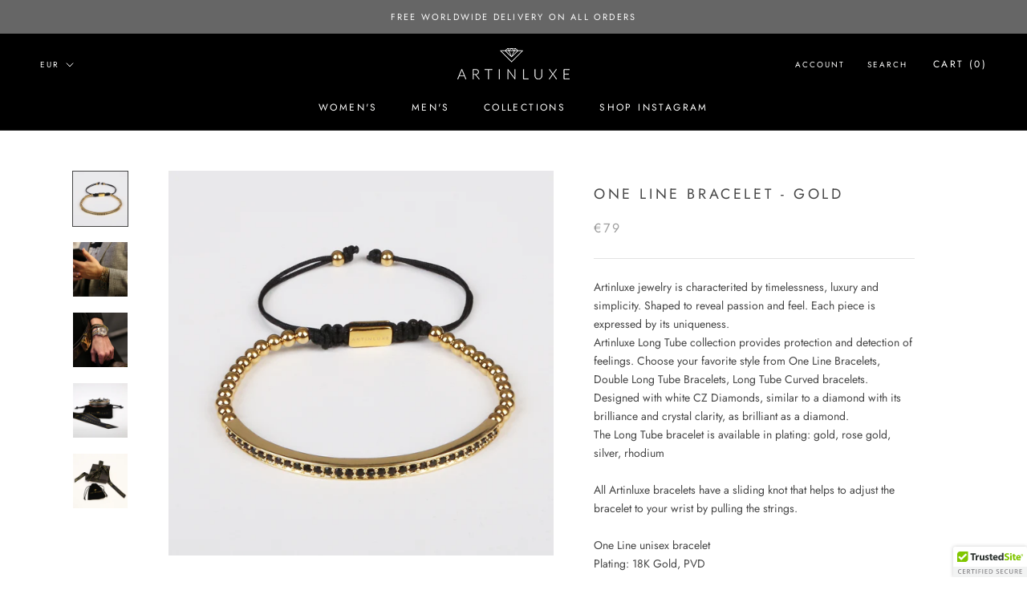

--- FILE ---
content_type: text/html; charset=utf-8
request_url: https://artinluxe.com/collections/bracelets/products/one-line-bracelet-gold
body_size: 26191
content:
<!doctype html>

<html class="no-js" lang="en">
  <head>
    <meta charset="utf-8"> 
    <meta http-equiv="X-UA-Compatible" content="IE=edge,chrome=1">
    <meta name="viewport" content="width=device-width, initial-scale=1.0, height=device-height, minimum-scale=1.0, user-scalable=0">
    <meta name="theme-color" content="">
    
    <meta name="p:domain_verify" content="ef2e5d2751b2b9ab50077752e1edb0bf"/>

    <title>
      One Line Bracelet - Gold &ndash; ARTINLUXE
    </title><meta name="description" content="Artinluxe jewelry is characterited by timelessness, luxury and simplicity. Shaped to reveal passion and feel. Each piece is expressed by its uniqueness.  Artinluxe Long Tube collection provides protection and detection of feelings. Choose your favorite style from One Line Bracelets, Double Long Tube Bracelets, Long Tub"><link rel="canonical" href="https://artinluxe.com/products/one-line-bracelet-gold"><link rel="shortcut icon" href="//artinluxe.com/cdn/shop/files/favicon_32x32.png?v=1613520532" type="image/png"><meta property="og:type" content="product">
  <meta property="og:title" content="One Line Bracelet - Gold"><meta property="og:image" content="http://artinluxe.com/cdn/shop/products/w-IMG_5458_grande.jpg?v=1546385769">
    <meta property="og:image:secure_url" content="https://artinluxe.com/cdn/shop/products/w-IMG_5458_grande.jpg?v=1546385769"><meta property="og:image" content="http://artinluxe.com/cdn/shop/products/v-IMG_5854_f3c0afd3-7855-462b-9771-6df2e6e4042a_grande.jpg?v=1546385779">
    <meta property="og:image:secure_url" content="https://artinluxe.com/cdn/shop/products/v-IMG_5854_f3c0afd3-7855-462b-9771-6df2e6e4042a_grande.jpg?v=1546385779"><meta property="og:image" content="http://artinluxe.com/cdn/shop/products/v-IMG_5626_3cddf6c5-984c-4d6a-9a0e-8e79f7a4f98a_grande.jpg?v=1546385787">
    <meta property="og:image:secure_url" content="https://artinluxe.com/cdn/shop/products/v-IMG_5626_3cddf6c5-984c-4d6a-9a0e-8e79f7a4f98a_grande.jpg?v=1546385787"><meta property="product:price:amount" content="79,00">
  <meta property="product:price:currency" content="EUR"><meta property="og:description" content="Artinluxe jewelry is characterited by timelessness, luxury and simplicity. Shaped to reveal passion and feel. Each piece is expressed by its uniqueness.  Artinluxe Long Tube collection provides protection and detection of feelings. Choose your favorite style from One Line Bracelets, Double Long Tube Bracelets, Long Tub"><meta property="og:url" content="https://artinluxe.com/products/one-line-bracelet-gold">
<meta property="og:site_name" content="ARTINLUXE"><meta name="twitter:card" content="summary"><meta name="twitter:title" content="One Line Bracelet - Gold">
  <meta name="twitter:description" content="Artinluxe jewelry is characterited by timelessness, luxury and simplicity. Shaped to reveal passion and feel. Each piece is expressed by its uniqueness. 
Artinluxe Long Tube collection provides protection and detection of feelings. Choose your favorite style from One Line Bracelets, Double Long Tube Bracelets, Long Tube Curved bracelets. 
Designed with white CZ Diamonds, similar to a diamond with its brilliance and crystal clarity, as brilliant as a diamond.
The Long Tube bracelet is available in plating: gold, rose gold, silver, rhodium
 
All Artinluxe bracelets have a sliding knot that helps to adjust the bracelet to your wrist by pulling the strings.
 
One Line unisex bracelet
Plating: 18K Gold, PVD
Material: Brass Nickel Free / Stainless steel, CZ diamonds
Adjustable Size 16-29 cm, fits women&#39;s size M and more
Product Code: B0036">
  <meta name="twitter:image" content="https://artinluxe.com/cdn/shop/products/w-IMG_5458_600x600_crop_center.jpg?v=1546385769">

    <script>window.performance && window.performance.mark && window.performance.mark('shopify.content_for_header.start');</script><meta name="facebook-domain-verification" content="kdgc9qd4x5mth5tkpjjrtd8oy1fzzx">
<meta id="shopify-digital-wallet" name="shopify-digital-wallet" content="/6050447460/digital_wallets/dialog">
<meta name="shopify-checkout-api-token" content="abb9d1f291250c40b7c3ecfb4ef5ba60">
<meta id="in-context-paypal-metadata" data-shop-id="6050447460" data-venmo-supported="false" data-environment="production" data-locale="en_US" data-paypal-v4="true" data-currency="EUR">
<link rel="alternate" type="application/json+oembed" href="https://artinluxe.com/products/one-line-bracelet-gold.oembed">
<script async="async" src="/checkouts/internal/preloads.js?locale=en-SK"></script>
<script id="shopify-features" type="application/json">{"accessToken":"abb9d1f291250c40b7c3ecfb4ef5ba60","betas":["rich-media-storefront-analytics"],"domain":"artinluxe.com","predictiveSearch":true,"shopId":6050447460,"locale":"en"}</script>
<script>var Shopify = Shopify || {};
Shopify.shop = "artinluxe.myshopify.com";
Shopify.locale = "en";
Shopify.currency = {"active":"EUR","rate":"1.0"};
Shopify.country = "SK";
Shopify.theme = {"name":"Prestige","id":44370067556,"schema_name":"Prestige","schema_version":"3.1.1","theme_store_id":855,"role":"main"};
Shopify.theme.handle = "null";
Shopify.theme.style = {"id":null,"handle":null};
Shopify.cdnHost = "artinluxe.com/cdn";
Shopify.routes = Shopify.routes || {};
Shopify.routes.root = "/";</script>
<script type="module">!function(o){(o.Shopify=o.Shopify||{}).modules=!0}(window);</script>
<script>!function(o){function n(){var o=[];function n(){o.push(Array.prototype.slice.apply(arguments))}return n.q=o,n}var t=o.Shopify=o.Shopify||{};t.loadFeatures=n(),t.autoloadFeatures=n()}(window);</script>
<script id="shop-js-analytics" type="application/json">{"pageType":"product"}</script>
<script defer="defer" async type="module" src="//artinluxe.com/cdn/shopifycloud/shop-js/modules/v2/client.init-shop-cart-sync_BApSsMSl.en.esm.js"></script>
<script defer="defer" async type="module" src="//artinluxe.com/cdn/shopifycloud/shop-js/modules/v2/chunk.common_CBoos6YZ.esm.js"></script>
<script type="module">
  await import("//artinluxe.com/cdn/shopifycloud/shop-js/modules/v2/client.init-shop-cart-sync_BApSsMSl.en.esm.js");
await import("//artinluxe.com/cdn/shopifycloud/shop-js/modules/v2/chunk.common_CBoos6YZ.esm.js");

  window.Shopify.SignInWithShop?.initShopCartSync?.({"fedCMEnabled":true,"windoidEnabled":true});

</script>
<script>(function() {
  var isLoaded = false;
  function asyncLoad() {
    if (isLoaded) return;
    isLoaded = true;
    var urls = ["https:\/\/easygdpr.b-cdn.net\/v\/1553540745\/gdpr.min.js?shop=artinluxe.myshopify.com","https:\/\/instafeed.nfcube.com\/cdn\/a573eb441ce4c87ad4ffbb7488bcfd91.js?shop=artinluxe.myshopify.com"];
    for (var i = 0; i < urls.length; i++) {
      var s = document.createElement('script');
      s.type = 'text/javascript';
      s.async = true;
      s.src = urls[i];
      var x = document.getElementsByTagName('script')[0];
      x.parentNode.insertBefore(s, x);
    }
  };
  if(window.attachEvent) {
    window.attachEvent('onload', asyncLoad);
  } else {
    window.addEventListener('load', asyncLoad, false);
  }
})();</script>
<script id="__st">var __st={"a":6050447460,"offset":3600,"reqid":"c6ad6e67-d3ff-436c-b073-7d37d2e569a1-1768890805","pageurl":"artinluxe.com\/collections\/bracelets\/products\/one-line-bracelet-gold","u":"62f5c7c484e2","p":"product","rtyp":"product","rid":2083413098596};</script>
<script>window.ShopifyPaypalV4VisibilityTracking = true;</script>
<script id="captcha-bootstrap">!function(){'use strict';const t='contact',e='account',n='new_comment',o=[[t,t],['blogs',n],['comments',n],[t,'customer']],c=[[e,'customer_login'],[e,'guest_login'],[e,'recover_customer_password'],[e,'create_customer']],r=t=>t.map((([t,e])=>`form[action*='/${t}']:not([data-nocaptcha='true']) input[name='form_type'][value='${e}']`)).join(','),a=t=>()=>t?[...document.querySelectorAll(t)].map((t=>t.form)):[];function s(){const t=[...o],e=r(t);return a(e)}const i='password',u='form_key',d=['recaptcha-v3-token','g-recaptcha-response','h-captcha-response',i],f=()=>{try{return window.sessionStorage}catch{return}},m='__shopify_v',_=t=>t.elements[u];function p(t,e,n=!1){try{const o=window.sessionStorage,c=JSON.parse(o.getItem(e)),{data:r}=function(t){const{data:e,action:n}=t;return t[m]||n?{data:e,action:n}:{data:t,action:n}}(c);for(const[e,n]of Object.entries(r))t.elements[e]&&(t.elements[e].value=n);n&&o.removeItem(e)}catch(o){console.error('form repopulation failed',{error:o})}}const l='form_type',E='cptcha';function T(t){t.dataset[E]=!0}const w=window,h=w.document,L='Shopify',v='ce_forms',y='captcha';let A=!1;((t,e)=>{const n=(g='f06e6c50-85a8-45c8-87d0-21a2b65856fe',I='https://cdn.shopify.com/shopifycloud/storefront-forms-hcaptcha/ce_storefront_forms_captcha_hcaptcha.v1.5.2.iife.js',D={infoText:'Protected by hCaptcha',privacyText:'Privacy',termsText:'Terms'},(t,e,n)=>{const o=w[L][v],c=o.bindForm;if(c)return c(t,g,e,D).then(n);var r;o.q.push([[t,g,e,D],n]),r=I,A||(h.body.append(Object.assign(h.createElement('script'),{id:'captcha-provider',async:!0,src:r})),A=!0)});var g,I,D;w[L]=w[L]||{},w[L][v]=w[L][v]||{},w[L][v].q=[],w[L][y]=w[L][y]||{},w[L][y].protect=function(t,e){n(t,void 0,e),T(t)},Object.freeze(w[L][y]),function(t,e,n,w,h,L){const[v,y,A,g]=function(t,e,n){const i=e?o:[],u=t?c:[],d=[...i,...u],f=r(d),m=r(i),_=r(d.filter((([t,e])=>n.includes(e))));return[a(f),a(m),a(_),s()]}(w,h,L),I=t=>{const e=t.target;return e instanceof HTMLFormElement?e:e&&e.form},D=t=>v().includes(t);t.addEventListener('submit',(t=>{const e=I(t);if(!e)return;const n=D(e)&&!e.dataset.hcaptchaBound&&!e.dataset.recaptchaBound,o=_(e),c=g().includes(e)&&(!o||!o.value);(n||c)&&t.preventDefault(),c&&!n&&(function(t){try{if(!f())return;!function(t){const e=f();if(!e)return;const n=_(t);if(!n)return;const o=n.value;o&&e.removeItem(o)}(t);const e=Array.from(Array(32),(()=>Math.random().toString(36)[2])).join('');!function(t,e){_(t)||t.append(Object.assign(document.createElement('input'),{type:'hidden',name:u})),t.elements[u].value=e}(t,e),function(t,e){const n=f();if(!n)return;const o=[...t.querySelectorAll(`input[type='${i}']`)].map((({name:t})=>t)),c=[...d,...o],r={};for(const[a,s]of new FormData(t).entries())c.includes(a)||(r[a]=s);n.setItem(e,JSON.stringify({[m]:1,action:t.action,data:r}))}(t,e)}catch(e){console.error('failed to persist form',e)}}(e),e.submit())}));const S=(t,e)=>{t&&!t.dataset[E]&&(n(t,e.some((e=>e===t))),T(t))};for(const o of['focusin','change'])t.addEventListener(o,(t=>{const e=I(t);D(e)&&S(e,y())}));const B=e.get('form_key'),M=e.get(l),P=B&&M;t.addEventListener('DOMContentLoaded',(()=>{const t=y();if(P)for(const e of t)e.elements[l].value===M&&p(e,B);[...new Set([...A(),...v().filter((t=>'true'===t.dataset.shopifyCaptcha))])].forEach((e=>S(e,t)))}))}(h,new URLSearchParams(w.location.search),n,t,e,['guest_login'])})(!0,!0)}();</script>
<script integrity="sha256-4kQ18oKyAcykRKYeNunJcIwy7WH5gtpwJnB7kiuLZ1E=" data-source-attribution="shopify.loadfeatures" defer="defer" src="//artinluxe.com/cdn/shopifycloud/storefront/assets/storefront/load_feature-a0a9edcb.js" crossorigin="anonymous"></script>
<script data-source-attribution="shopify.dynamic_checkout.dynamic.init">var Shopify=Shopify||{};Shopify.PaymentButton=Shopify.PaymentButton||{isStorefrontPortableWallets:!0,init:function(){window.Shopify.PaymentButton.init=function(){};var t=document.createElement("script");t.src="https://artinluxe.com/cdn/shopifycloud/portable-wallets/latest/portable-wallets.en.js",t.type="module",document.head.appendChild(t)}};
</script>
<script data-source-attribution="shopify.dynamic_checkout.buyer_consent">
  function portableWalletsHideBuyerConsent(e){var t=document.getElementById("shopify-buyer-consent"),n=document.getElementById("shopify-subscription-policy-button");t&&n&&(t.classList.add("hidden"),t.setAttribute("aria-hidden","true"),n.removeEventListener("click",e))}function portableWalletsShowBuyerConsent(e){var t=document.getElementById("shopify-buyer-consent"),n=document.getElementById("shopify-subscription-policy-button");t&&n&&(t.classList.remove("hidden"),t.removeAttribute("aria-hidden"),n.addEventListener("click",e))}window.Shopify?.PaymentButton&&(window.Shopify.PaymentButton.hideBuyerConsent=portableWalletsHideBuyerConsent,window.Shopify.PaymentButton.showBuyerConsent=portableWalletsShowBuyerConsent);
</script>
<script data-source-attribution="shopify.dynamic_checkout.cart.bootstrap">document.addEventListener("DOMContentLoaded",(function(){function t(){return document.querySelector("shopify-accelerated-checkout-cart, shopify-accelerated-checkout")}if(t())Shopify.PaymentButton.init();else{new MutationObserver((function(e,n){t()&&(Shopify.PaymentButton.init(),n.disconnect())})).observe(document.body,{childList:!0,subtree:!0})}}));
</script>
<link id="shopify-accelerated-checkout-styles" rel="stylesheet" media="screen" href="https://artinluxe.com/cdn/shopifycloud/portable-wallets/latest/accelerated-checkout-backwards-compat.css" crossorigin="anonymous">
<style id="shopify-accelerated-checkout-cart">
        #shopify-buyer-consent {
  margin-top: 1em;
  display: inline-block;
  width: 100%;
}

#shopify-buyer-consent.hidden {
  display: none;
}

#shopify-subscription-policy-button {
  background: none;
  border: none;
  padding: 0;
  text-decoration: underline;
  font-size: inherit;
  cursor: pointer;
}

#shopify-subscription-policy-button::before {
  box-shadow: none;
}

      </style>

<script>window.performance && window.performance.mark && window.performance.mark('shopify.content_for_header.end');</script>

    <link rel="stylesheet" href="//artinluxe.com/cdn/shop/t/2/assets/theme.scss.css?v=177392317831826099341759259278">

    <script>
      // This allows to expose several variables to the global scope, to be used in scripts
      window.theme = {
        template: "product",
        shopCurrency: "EUR",
        moneyFormat: "€{{amount_with_comma_separator}}",
        moneyWithCurrencyFormat: "€{{amount_with_comma_separator}} EUR",
        currencyConversionEnabled: true,
        currencyConversionMoneyFormat: "money_format",
        currencyConversionRoundAmounts: true,
        productImageSize: "natural",
        searchMode: "product,article",
        showPageTransition: true,
        showElementStaggering: true,
        showImageZooming: true,
        enableExperimentalResizeObserver: false
      };

      window.languages = {
        cartAddNote: "Add Order Note",
        cartEditNote: "Edit Order Note",
        productImageLoadingError: "This image could not be loaded. Please try to reload the page.",
        productFormAddToCart: "Add to cart",
        productFormUnavailable: "Unavailable",
        productFormSoldOut: "Sold Out",
        shippingEstimatorOneResult: "1 option available:",
        shippingEstimatorMoreResults: "{{count}} options available:",
        shippingEstimatorNoResults: "No shipping could be found"
      };

      window.lazySizesConfig = {
        loadHidden: false,
        hFac: 0.5,
        expFactor: 2,
        ricTimeout: 150,
        lazyClass: 'Image--lazyLoad',
        loadingClass: 'Image--lazyLoading',
        loadedClass: 'Image--lazyLoaded'
      };

      document.documentElement.className = document.documentElement.className.replace('no-js', 'js');
      document.documentElement.style.setProperty('--window-height', window.innerHeight + 'px');

      // We do a quick detection of some features (we could use Modernizr but for so little...)
      (function() {
        document.documentElement.className += ((window.CSS && window.CSS.supports('(position: sticky) or (position: -webkit-sticky)')) ? ' supports-sticky' : ' no-supports-sticky');
        document.documentElement.className += (window.matchMedia('(-moz-touch-enabled: 1), (hover: none)')).matches ? ' no-supports-hover' : ' supports-hover';
      }());

      window.onpageshow = function (event) {
        if (event.persisted) {
          window.location.reload();
        }
      };
    </script>

    <script src="//artinluxe.com/cdn/shop/t/2/assets/lazysizes.min.js?v=174358363404432586981544569874" async></script>

    
      <script src="//cdn.shopify.com/s/javascripts/currencies.js" defer></script>
    
<script src="https://polyfill-fastly.net/v3/polyfill.min.js?unknown=polyfill&features=fetch,Element.prototype.closest,Element.prototype.remove,Element.prototype.classList,Array.prototype.includes,Array.prototype.fill,Object.assign,CustomEvent,IntersectionObserver,IntersectionObserverEntry" defer></script>
    <script src="//artinluxe.com/cdn/shop/t/2/assets/libs.min.js?v=88466822118989791001544569874" defer></script>
    <script src="//artinluxe.com/cdn/shop/t/2/assets/theme.min.js?v=92422542658029080861544569874" defer></script>
    <script src="//artinluxe.com/cdn/shop/t/2/assets/custom.js?v=97698486304554775031551314481" defer></script>

    
  <script type="application/ld+json">
  {
    "@context": "http://schema.org",
    "@type": "Product",
    "offers": {
      "@type": "Offer",
      "availability":"//schema.org/InStock",
      "price": "79,00",
      "priceCurrency": "EUR"
    },
    "brand": "ARTINLUXE",
    "name": "One Line Bracelet - Gold",
    "description": "Artinluxe jewelry is characterited by timelessness, luxury and simplicity. Shaped to reveal passion and feel. Each piece is expressed by its uniqueness. \nArtinluxe Long Tube collection provides protection and detection of feelings. Choose your favorite style from One Line Bracelets, Double Long Tube Bracelets, Long Tube Curved bracelets. \nDesigned with white CZ Diamonds, similar to a diamond with its brilliance and crystal clarity, as brilliant as a diamond.\nThe Long Tube bracelet is available in plating: gold, rose gold, silver, rhodium\n \nAll Artinluxe bracelets have a sliding knot that helps to adjust the bracelet to your wrist by pulling the strings.\n \nOne Line unisex bracelet\nPlating: 18K Gold, PVD\nMaterial: Brass Nickel Free \/ Stainless steel, CZ diamonds\nAdjustable Size 16-29 cm, fits women's size M and more\nProduct Code: B0036",
    "category": "bracelet",
    "url": "https://artinluxe.com/products/one-line-bracelet-gold",
    "image": {
      "@type": "ImageObject",
      "url": "https://artinluxe.com/cdn/shop/products/w-IMG_5458_1024x1024.jpg?v=1546385769",
      "image": "https://artinluxe.com/cdn/shop/products/w-IMG_5458_1024x1024.jpg?v=1546385769",
      "name": "One Line Bracelet - Gold",
      "width": 1024,
      "height": 1024
    }
  }
  </script>

  
  

  

  

  
    <script type="text/javascript">
      try {
        window.EasyGdprSettings = "{\"cookie_banner\":false,\"cookie_banner_cookiename\":\"\",\"cookie_banner_settings\":{},\"current_theme\":\"prestige\",\"custom_button_position\":\"\",\"eg_display\":[\"account\",\"login\"],\"enabled\":true,\"texts\":{}}";
      } catch (error) {}
    </script>
  



<link href="https://monorail-edge.shopifysvc.com" rel="dns-prefetch">
<script>(function(){if ("sendBeacon" in navigator && "performance" in window) {try {var session_token_from_headers = performance.getEntriesByType('navigation')[0].serverTiming.find(x => x.name == '_s').description;} catch {var session_token_from_headers = undefined;}var session_cookie_matches = document.cookie.match(/_shopify_s=([^;]*)/);var session_token_from_cookie = session_cookie_matches && session_cookie_matches.length === 2 ? session_cookie_matches[1] : "";var session_token = session_token_from_headers || session_token_from_cookie || "";function handle_abandonment_event(e) {var entries = performance.getEntries().filter(function(entry) {return /monorail-edge.shopifysvc.com/.test(entry.name);});if (!window.abandonment_tracked && entries.length === 0) {window.abandonment_tracked = true;var currentMs = Date.now();var navigation_start = performance.timing.navigationStart;var payload = {shop_id: 6050447460,url: window.location.href,navigation_start,duration: currentMs - navigation_start,session_token,page_type: "product"};window.navigator.sendBeacon("https://monorail-edge.shopifysvc.com/v1/produce", JSON.stringify({schema_id: "online_store_buyer_site_abandonment/1.1",payload: payload,metadata: {event_created_at_ms: currentMs,event_sent_at_ms: currentMs}}));}}window.addEventListener('pagehide', handle_abandonment_event);}}());</script>
<script id="web-pixels-manager-setup">(function e(e,d,r,n,o){if(void 0===o&&(o={}),!Boolean(null===(a=null===(i=window.Shopify)||void 0===i?void 0:i.analytics)||void 0===a?void 0:a.replayQueue)){var i,a;window.Shopify=window.Shopify||{};var t=window.Shopify;t.analytics=t.analytics||{};var s=t.analytics;s.replayQueue=[],s.publish=function(e,d,r){return s.replayQueue.push([e,d,r]),!0};try{self.performance.mark("wpm:start")}catch(e){}var l=function(){var e={modern:/Edge?\/(1{2}[4-9]|1[2-9]\d|[2-9]\d{2}|\d{4,})\.\d+(\.\d+|)|Firefox\/(1{2}[4-9]|1[2-9]\d|[2-9]\d{2}|\d{4,})\.\d+(\.\d+|)|Chrom(ium|e)\/(9{2}|\d{3,})\.\d+(\.\d+|)|(Maci|X1{2}).+ Version\/(15\.\d+|(1[6-9]|[2-9]\d|\d{3,})\.\d+)([,.]\d+|)( \(\w+\)|)( Mobile\/\w+|) Safari\/|Chrome.+OPR\/(9{2}|\d{3,})\.\d+\.\d+|(CPU[ +]OS|iPhone[ +]OS|CPU[ +]iPhone|CPU IPhone OS|CPU iPad OS)[ +]+(15[._]\d+|(1[6-9]|[2-9]\d|\d{3,})[._]\d+)([._]\d+|)|Android:?[ /-](13[3-9]|1[4-9]\d|[2-9]\d{2}|\d{4,})(\.\d+|)(\.\d+|)|Android.+Firefox\/(13[5-9]|1[4-9]\d|[2-9]\d{2}|\d{4,})\.\d+(\.\d+|)|Android.+Chrom(ium|e)\/(13[3-9]|1[4-9]\d|[2-9]\d{2}|\d{4,})\.\d+(\.\d+|)|SamsungBrowser\/([2-9]\d|\d{3,})\.\d+/,legacy:/Edge?\/(1[6-9]|[2-9]\d|\d{3,})\.\d+(\.\d+|)|Firefox\/(5[4-9]|[6-9]\d|\d{3,})\.\d+(\.\d+|)|Chrom(ium|e)\/(5[1-9]|[6-9]\d|\d{3,})\.\d+(\.\d+|)([\d.]+$|.*Safari\/(?![\d.]+ Edge\/[\d.]+$))|(Maci|X1{2}).+ Version\/(10\.\d+|(1[1-9]|[2-9]\d|\d{3,})\.\d+)([,.]\d+|)( \(\w+\)|)( Mobile\/\w+|) Safari\/|Chrome.+OPR\/(3[89]|[4-9]\d|\d{3,})\.\d+\.\d+|(CPU[ +]OS|iPhone[ +]OS|CPU[ +]iPhone|CPU IPhone OS|CPU iPad OS)[ +]+(10[._]\d+|(1[1-9]|[2-9]\d|\d{3,})[._]\d+)([._]\d+|)|Android:?[ /-](13[3-9]|1[4-9]\d|[2-9]\d{2}|\d{4,})(\.\d+|)(\.\d+|)|Mobile Safari.+OPR\/([89]\d|\d{3,})\.\d+\.\d+|Android.+Firefox\/(13[5-9]|1[4-9]\d|[2-9]\d{2}|\d{4,})\.\d+(\.\d+|)|Android.+Chrom(ium|e)\/(13[3-9]|1[4-9]\d|[2-9]\d{2}|\d{4,})\.\d+(\.\d+|)|Android.+(UC? ?Browser|UCWEB|U3)[ /]?(15\.([5-9]|\d{2,})|(1[6-9]|[2-9]\d|\d{3,})\.\d+)\.\d+|SamsungBrowser\/(5\.\d+|([6-9]|\d{2,})\.\d+)|Android.+MQ{2}Browser\/(14(\.(9|\d{2,})|)|(1[5-9]|[2-9]\d|\d{3,})(\.\d+|))(\.\d+|)|K[Aa][Ii]OS\/(3\.\d+|([4-9]|\d{2,})\.\d+)(\.\d+|)/},d=e.modern,r=e.legacy,n=navigator.userAgent;return n.match(d)?"modern":n.match(r)?"legacy":"unknown"}(),u="modern"===l?"modern":"legacy",c=(null!=n?n:{modern:"",legacy:""})[u],f=function(e){return[e.baseUrl,"/wpm","/b",e.hashVersion,"modern"===e.buildTarget?"m":"l",".js"].join("")}({baseUrl:d,hashVersion:r,buildTarget:u}),m=function(e){var d=e.version,r=e.bundleTarget,n=e.surface,o=e.pageUrl,i=e.monorailEndpoint;return{emit:function(e){var a=e.status,t=e.errorMsg,s=(new Date).getTime(),l=JSON.stringify({metadata:{event_sent_at_ms:s},events:[{schema_id:"web_pixels_manager_load/3.1",payload:{version:d,bundle_target:r,page_url:o,status:a,surface:n,error_msg:t},metadata:{event_created_at_ms:s}}]});if(!i)return console&&console.warn&&console.warn("[Web Pixels Manager] No Monorail endpoint provided, skipping logging."),!1;try{return self.navigator.sendBeacon.bind(self.navigator)(i,l)}catch(e){}var u=new XMLHttpRequest;try{return u.open("POST",i,!0),u.setRequestHeader("Content-Type","text/plain"),u.send(l),!0}catch(e){return console&&console.warn&&console.warn("[Web Pixels Manager] Got an unhandled error while logging to Monorail."),!1}}}}({version:r,bundleTarget:l,surface:e.surface,pageUrl:self.location.href,monorailEndpoint:e.monorailEndpoint});try{o.browserTarget=l,function(e){var d=e.src,r=e.async,n=void 0===r||r,o=e.onload,i=e.onerror,a=e.sri,t=e.scriptDataAttributes,s=void 0===t?{}:t,l=document.createElement("script"),u=document.querySelector("head"),c=document.querySelector("body");if(l.async=n,l.src=d,a&&(l.integrity=a,l.crossOrigin="anonymous"),s)for(var f in s)if(Object.prototype.hasOwnProperty.call(s,f))try{l.dataset[f]=s[f]}catch(e){}if(o&&l.addEventListener("load",o),i&&l.addEventListener("error",i),u)u.appendChild(l);else{if(!c)throw new Error("Did not find a head or body element to append the script");c.appendChild(l)}}({src:f,async:!0,onload:function(){if(!function(){var e,d;return Boolean(null===(d=null===(e=window.Shopify)||void 0===e?void 0:e.analytics)||void 0===d?void 0:d.initialized)}()){var d=window.webPixelsManager.init(e)||void 0;if(d){var r=window.Shopify.analytics;r.replayQueue.forEach((function(e){var r=e[0],n=e[1],o=e[2];d.publishCustomEvent(r,n,o)})),r.replayQueue=[],r.publish=d.publishCustomEvent,r.visitor=d.visitor,r.initialized=!0}}},onerror:function(){return m.emit({status:"failed",errorMsg:"".concat(f," has failed to load")})},sri:function(e){var d=/^sha384-[A-Za-z0-9+/=]+$/;return"string"==typeof e&&d.test(e)}(c)?c:"",scriptDataAttributes:o}),m.emit({status:"loading"})}catch(e){m.emit({status:"failed",errorMsg:(null==e?void 0:e.message)||"Unknown error"})}}})({shopId: 6050447460,storefrontBaseUrl: "https://artinluxe.com",extensionsBaseUrl: "https://extensions.shopifycdn.com/cdn/shopifycloud/web-pixels-manager",monorailEndpoint: "https://monorail-edge.shopifysvc.com/unstable/produce_batch",surface: "storefront-renderer",enabledBetaFlags: ["2dca8a86"],webPixelsConfigList: [{"id":"153518419","eventPayloadVersion":"v1","runtimeContext":"LAX","scriptVersion":"1","type":"CUSTOM","privacyPurposes":["MARKETING"],"name":"Meta pixel (migrated)"},{"id":"169967955","eventPayloadVersion":"v1","runtimeContext":"LAX","scriptVersion":"1","type":"CUSTOM","privacyPurposes":["ANALYTICS"],"name":"Google Analytics tag (migrated)"},{"id":"shopify-app-pixel","configuration":"{}","eventPayloadVersion":"v1","runtimeContext":"STRICT","scriptVersion":"0450","apiClientId":"shopify-pixel","type":"APP","privacyPurposes":["ANALYTICS","MARKETING"]},{"id":"shopify-custom-pixel","eventPayloadVersion":"v1","runtimeContext":"LAX","scriptVersion":"0450","apiClientId":"shopify-pixel","type":"CUSTOM","privacyPurposes":["ANALYTICS","MARKETING"]}],isMerchantRequest: false,initData: {"shop":{"name":"ARTINLUXE","paymentSettings":{"currencyCode":"EUR"},"myshopifyDomain":"artinluxe.myshopify.com","countryCode":"SK","storefrontUrl":"https:\/\/artinluxe.com"},"customer":null,"cart":null,"checkout":null,"productVariants":[{"price":{"amount":79.0,"currencyCode":"EUR"},"product":{"title":"One Line Bracelet - Gold","vendor":"ARTINLUXE","id":"2083413098596","untranslatedTitle":"One Line Bracelet - Gold","url":"\/products\/one-line-bracelet-gold","type":"bracelet"},"id":"19094233284708","image":{"src":"\/\/artinluxe.com\/cdn\/shop\/products\/w-IMG_5458.jpg?v=1546385769"},"sku":"","title":"Default Title","untranslatedTitle":"Default Title"}],"purchasingCompany":null},},"https://artinluxe.com/cdn","fcfee988w5aeb613cpc8e4bc33m6693e112",{"modern":"","legacy":""},{"shopId":"6050447460","storefrontBaseUrl":"https:\/\/artinluxe.com","extensionBaseUrl":"https:\/\/extensions.shopifycdn.com\/cdn\/shopifycloud\/web-pixels-manager","surface":"storefront-renderer","enabledBetaFlags":"[\"2dca8a86\"]","isMerchantRequest":"false","hashVersion":"fcfee988w5aeb613cpc8e4bc33m6693e112","publish":"custom","events":"[[\"page_viewed\",{}],[\"product_viewed\",{\"productVariant\":{\"price\":{\"amount\":79.0,\"currencyCode\":\"EUR\"},\"product\":{\"title\":\"One Line Bracelet - Gold\",\"vendor\":\"ARTINLUXE\",\"id\":\"2083413098596\",\"untranslatedTitle\":\"One Line Bracelet - Gold\",\"url\":\"\/products\/one-line-bracelet-gold\",\"type\":\"bracelet\"},\"id\":\"19094233284708\",\"image\":{\"src\":\"\/\/artinluxe.com\/cdn\/shop\/products\/w-IMG_5458.jpg?v=1546385769\"},\"sku\":\"\",\"title\":\"Default Title\",\"untranslatedTitle\":\"Default Title\"}}]]"});</script><script>
  window.ShopifyAnalytics = window.ShopifyAnalytics || {};
  window.ShopifyAnalytics.meta = window.ShopifyAnalytics.meta || {};
  window.ShopifyAnalytics.meta.currency = 'EUR';
  var meta = {"product":{"id":2083413098596,"gid":"gid:\/\/shopify\/Product\/2083413098596","vendor":"ARTINLUXE","type":"bracelet","handle":"one-line-bracelet-gold","variants":[{"id":19094233284708,"price":7900,"name":"One Line Bracelet - Gold","public_title":null,"sku":""}],"remote":false},"page":{"pageType":"product","resourceType":"product","resourceId":2083413098596,"requestId":"c6ad6e67-d3ff-436c-b073-7d37d2e569a1-1768890805"}};
  for (var attr in meta) {
    window.ShopifyAnalytics.meta[attr] = meta[attr];
  }
</script>
<script class="analytics">
  (function () {
    var customDocumentWrite = function(content) {
      var jquery = null;

      if (window.jQuery) {
        jquery = window.jQuery;
      } else if (window.Checkout && window.Checkout.$) {
        jquery = window.Checkout.$;
      }

      if (jquery) {
        jquery('body').append(content);
      }
    };

    var hasLoggedConversion = function(token) {
      if (token) {
        return document.cookie.indexOf('loggedConversion=' + token) !== -1;
      }
      return false;
    }

    var setCookieIfConversion = function(token) {
      if (token) {
        var twoMonthsFromNow = new Date(Date.now());
        twoMonthsFromNow.setMonth(twoMonthsFromNow.getMonth() + 2);

        document.cookie = 'loggedConversion=' + token + '; expires=' + twoMonthsFromNow;
      }
    }

    var trekkie = window.ShopifyAnalytics.lib = window.trekkie = window.trekkie || [];
    if (trekkie.integrations) {
      return;
    }
    trekkie.methods = [
      'identify',
      'page',
      'ready',
      'track',
      'trackForm',
      'trackLink'
    ];
    trekkie.factory = function(method) {
      return function() {
        var args = Array.prototype.slice.call(arguments);
        args.unshift(method);
        trekkie.push(args);
        return trekkie;
      };
    };
    for (var i = 0; i < trekkie.methods.length; i++) {
      var key = trekkie.methods[i];
      trekkie[key] = trekkie.factory(key);
    }
    trekkie.load = function(config) {
      trekkie.config = config || {};
      trekkie.config.initialDocumentCookie = document.cookie;
      var first = document.getElementsByTagName('script')[0];
      var script = document.createElement('script');
      script.type = 'text/javascript';
      script.onerror = function(e) {
        var scriptFallback = document.createElement('script');
        scriptFallback.type = 'text/javascript';
        scriptFallback.onerror = function(error) {
                var Monorail = {
      produce: function produce(monorailDomain, schemaId, payload) {
        var currentMs = new Date().getTime();
        var event = {
          schema_id: schemaId,
          payload: payload,
          metadata: {
            event_created_at_ms: currentMs,
            event_sent_at_ms: currentMs
          }
        };
        return Monorail.sendRequest("https://" + monorailDomain + "/v1/produce", JSON.stringify(event));
      },
      sendRequest: function sendRequest(endpointUrl, payload) {
        // Try the sendBeacon API
        if (window && window.navigator && typeof window.navigator.sendBeacon === 'function' && typeof window.Blob === 'function' && !Monorail.isIos12()) {
          var blobData = new window.Blob([payload], {
            type: 'text/plain'
          });

          if (window.navigator.sendBeacon(endpointUrl, blobData)) {
            return true;
          } // sendBeacon was not successful

        } // XHR beacon

        var xhr = new XMLHttpRequest();

        try {
          xhr.open('POST', endpointUrl);
          xhr.setRequestHeader('Content-Type', 'text/plain');
          xhr.send(payload);
        } catch (e) {
          console.log(e);
        }

        return false;
      },
      isIos12: function isIos12() {
        return window.navigator.userAgent.lastIndexOf('iPhone; CPU iPhone OS 12_') !== -1 || window.navigator.userAgent.lastIndexOf('iPad; CPU OS 12_') !== -1;
      }
    };
    Monorail.produce('monorail-edge.shopifysvc.com',
      'trekkie_storefront_load_errors/1.1',
      {shop_id: 6050447460,
      theme_id: 44370067556,
      app_name: "storefront",
      context_url: window.location.href,
      source_url: "//artinluxe.com/cdn/s/trekkie.storefront.cd680fe47e6c39ca5d5df5f0a32d569bc48c0f27.min.js"});

        };
        scriptFallback.async = true;
        scriptFallback.src = '//artinluxe.com/cdn/s/trekkie.storefront.cd680fe47e6c39ca5d5df5f0a32d569bc48c0f27.min.js';
        first.parentNode.insertBefore(scriptFallback, first);
      };
      script.async = true;
      script.src = '//artinluxe.com/cdn/s/trekkie.storefront.cd680fe47e6c39ca5d5df5f0a32d569bc48c0f27.min.js';
      first.parentNode.insertBefore(script, first);
    };
    trekkie.load(
      {"Trekkie":{"appName":"storefront","development":false,"defaultAttributes":{"shopId":6050447460,"isMerchantRequest":null,"themeId":44370067556,"themeCityHash":"9629775633879064946","contentLanguage":"en","currency":"EUR","eventMetadataId":"cfe2e35d-7f8d-47e0-b77d-84313ed51a4e"},"isServerSideCookieWritingEnabled":true,"monorailRegion":"shop_domain","enabledBetaFlags":["65f19447"]},"Session Attribution":{},"S2S":{"facebookCapiEnabled":false,"source":"trekkie-storefront-renderer","apiClientId":580111}}
    );

    var loaded = false;
    trekkie.ready(function() {
      if (loaded) return;
      loaded = true;

      window.ShopifyAnalytics.lib = window.trekkie;

      var originalDocumentWrite = document.write;
      document.write = customDocumentWrite;
      try { window.ShopifyAnalytics.merchantGoogleAnalytics.call(this); } catch(error) {};
      document.write = originalDocumentWrite;

      window.ShopifyAnalytics.lib.page(null,{"pageType":"product","resourceType":"product","resourceId":2083413098596,"requestId":"c6ad6e67-d3ff-436c-b073-7d37d2e569a1-1768890805","shopifyEmitted":true});

      var match = window.location.pathname.match(/checkouts\/(.+)\/(thank_you|post_purchase)/)
      var token = match? match[1]: undefined;
      if (!hasLoggedConversion(token)) {
        setCookieIfConversion(token);
        window.ShopifyAnalytics.lib.track("Viewed Product",{"currency":"EUR","variantId":19094233284708,"productId":2083413098596,"productGid":"gid:\/\/shopify\/Product\/2083413098596","name":"One Line Bracelet - Gold","price":"79.00","sku":"","brand":"ARTINLUXE","variant":null,"category":"bracelet","nonInteraction":true,"remote":false},undefined,undefined,{"shopifyEmitted":true});
      window.ShopifyAnalytics.lib.track("monorail:\/\/trekkie_storefront_viewed_product\/1.1",{"currency":"EUR","variantId":19094233284708,"productId":2083413098596,"productGid":"gid:\/\/shopify\/Product\/2083413098596","name":"One Line Bracelet - Gold","price":"79.00","sku":"","brand":"ARTINLUXE","variant":null,"category":"bracelet","nonInteraction":true,"remote":false,"referer":"https:\/\/artinluxe.com\/collections\/bracelets\/products\/one-line-bracelet-gold"});
      }
    });


        var eventsListenerScript = document.createElement('script');
        eventsListenerScript.async = true;
        eventsListenerScript.src = "//artinluxe.com/cdn/shopifycloud/storefront/assets/shop_events_listener-3da45d37.js";
        document.getElementsByTagName('head')[0].appendChild(eventsListenerScript);

})();</script>
  <script>
  if (!window.ga || (window.ga && typeof window.ga !== 'function')) {
    window.ga = function ga() {
      (window.ga.q = window.ga.q || []).push(arguments);
      if (window.Shopify && window.Shopify.analytics && typeof window.Shopify.analytics.publish === 'function') {
        window.Shopify.analytics.publish("ga_stub_called", {}, {sendTo: "google_osp_migration"});
      }
      console.error("Shopify's Google Analytics stub called with:", Array.from(arguments), "\nSee https://help.shopify.com/manual/promoting-marketing/pixels/pixel-migration#google for more information.");
    };
    if (window.Shopify && window.Shopify.analytics && typeof window.Shopify.analytics.publish === 'function') {
      window.Shopify.analytics.publish("ga_stub_initialized", {}, {sendTo: "google_osp_migration"});
    }
  }
</script>
<script
  defer
  src="https://artinluxe.com/cdn/shopifycloud/perf-kit/shopify-perf-kit-3.0.4.min.js"
  data-application="storefront-renderer"
  data-shop-id="6050447460"
  data-render-region="gcp-us-east1"
  data-page-type="product"
  data-theme-instance-id="44370067556"
  data-theme-name="Prestige"
  data-theme-version="3.1.1"
  data-monorail-region="shop_domain"
  data-resource-timing-sampling-rate="10"
  data-shs="true"
  data-shs-beacon="true"
  data-shs-export-with-fetch="true"
  data-shs-logs-sample-rate="1"
  data-shs-beacon-endpoint="https://artinluxe.com/api/collect"
></script>
</head>

  <body class="prestige--v3  template-product">

            
              


  
  <script type="text/javascript">if(typeof isGwHelperLoaded==='undefined'){(function(){var HE_DOMAIN=localStorage.getItem('ssw_debug_domain');if(!HE_DOMAIN){HE_DOMAIN='https://app.growave.io'}var GW_IS_DEV=localStorage.getItem('ssw_debug');if(!GW_IS_DEV){GW_IS_DEV=0}if(!window.Ssw){Ssw={}}function isReadyStatus(){return typeof ssw==="function"&&window.gwPolyfillsLoaded}function sswRun(application){if(isReadyStatus()){setTimeout(function(){application(ssw)},0)}else{var _loadSswLib=setInterval(function(){if(isReadyStatus()){clearInterval(_loadSswLib);application(ssw)}},30)}}var sswApp={default:0,cart_item_count:0,accounts_enabled:1,pageUrls:{wishlist:'/pages/wishlist',profile:'/pages/profile',profileEdit:'/pages/profile-edit',reward:'/pages/reward',referral:'/pages/referral',reviews:'/pages/reviews',reviewShare:'/pages/share-review',instagram:'/pages/shop-instagram',editNotification:'/pages/edit-notifications'},modules:{comment:null,community:null,fave:null,instagram:null,questions:null,review:null,sharing:null,reward:null}};var sswLangs={data:{},add:function(key,value){this.data[key]=value},t:function(key,params){var value=key;if(typeof this.data[key]!=='undefined'){value=this.data[key]}value=(value&&value.indexOf("translation missing:")<0)?value:key;if(params){value=value.replace(/\{\{\s?(\w+)\s?\}\}/g,function(match,variable){return(typeof params[variable]!='undefined')?params[variable]:match})}return value},p:function(key_singular,key_plural,count,params){if(count==1){return this.t(key_singular,params)}else{return this.t(key_plural,params)}}};sswApp.product={"id":2083413098596,"title":"One Line Bracelet - Gold","handle":"one-line-bracelet-gold","description":"\u003cp\u003e\u003cspan\u003eArtinluxe jewelry is characterited by timelessness, luxury and simplicity. Shaped to reveal passion and feel. Each piece is expressed by its uniqueness. \u003c\/span\u003e\u003c\/p\u003e\n\u003cp\u003e\u003cspan\u003eArtinluxe Long Tube collection provides protection and detection of feelings. Choose your favorite style from One Line Bracelets, Double Long Tube Bracelets, Long Tube Curved bracelets. \u003c\/span\u003e\u003c\/p\u003e\n\u003cp\u003eDesigned with white CZ Diamonds, similar to a diamond with its brilliance and crystal clarity, as brilliant as a diamond.\u003c\/p\u003e\n\u003cp\u003e\u003cspan\u003eThe Long Tube bracelet is available in plating: gold, rose gold, silver, rhodium\u003c\/span\u003e\u003c\/p\u003e\n\u003cp\u003e \u003c\/p\u003e\n\u003cp\u003e\u003cspan\u003eAll Artinluxe bracelets have a sliding knot that helps to adjust the bracelet to your wrist by pulling the strings.\u003c\/span\u003e\u003c\/p\u003e\n\u003cp\u003e \u003c\/p\u003e\n\u003cp\u003eOne Line unisex bracelet\u003c\/p\u003e\n\u003cp\u003ePlating: 18K Gold, PVD\u003c\/p\u003e\n\u003cp\u003eMaterial: Brass Nickel Free \/ Stainless steel, CZ diamonds\u003c\/p\u003e\n\u003cp\u003eAdjustable Size 16-29 cm, fits women's size M and more\u003c\/p\u003e\n\u003cp\u003eProduct Code: B0036\u003c\/p\u003e","published_at":"2019-01-02T00:35:04+01:00","created_at":"2019-01-02T00:36:04+01:00","vendor":"ARTINLUXE","type":"bracelet","tags":["color_gold","long tube","men's","type_bracelets","women's"],"price":7900,"price_min":7900,"price_max":7900,"available":true,"price_varies":false,"compare_at_price":null,"compare_at_price_min":0,"compare_at_price_max":0,"compare_at_price_varies":false,"variants":[{"id":19094233284708,"title":"Default Title","option1":"Default Title","option2":null,"option3":null,"sku":"","requires_shipping":true,"taxable":true,"featured_image":null,"available":true,"name":"One Line Bracelet - Gold","public_title":null,"options":["Default Title"],"price":7900,"weight":0,"compare_at_price":null,"inventory_management":"shopify","barcode":"","requires_selling_plan":false,"selling_plan_allocations":[]}],"images":["\/\/artinluxe.com\/cdn\/shop\/products\/w-IMG_5458.jpg?v=1546385769","\/\/artinluxe.com\/cdn\/shop\/products\/v-IMG_5854_f3c0afd3-7855-462b-9771-6df2e6e4042a.jpg?v=1546385779","\/\/artinluxe.com\/cdn\/shop\/products\/v-IMG_5626_3cddf6c5-984c-4d6a-9a0e-8e79f7a4f98a.jpg?v=1546385787","\/\/artinluxe.com\/cdn\/shop\/products\/s-IMG_5455.jpg?v=1546385798","\/\/artinluxe.com\/cdn\/shop\/products\/0-darcekove_balenie_2_209ab336-4a45-4855-905a-3ce14a2e8a79.jpg?v=1546385811"],"featured_image":"\/\/artinluxe.com\/cdn\/shop\/products\/w-IMG_5458.jpg?v=1546385769","options":["Title"],"media":[{"alt":null,"id":1581014122596,"position":1,"preview_image":{"aspect_ratio":1.0,"height":1596,"width":1596,"src":"\/\/artinluxe.com\/cdn\/shop\/products\/w-IMG_5458.jpg?v=1546385769"},"aspect_ratio":1.0,"height":1596,"media_type":"image","src":"\/\/artinluxe.com\/cdn\/shop\/products\/w-IMG_5458.jpg?v=1546385769","width":1596},{"alt":null,"id":1581015760996,"position":2,"preview_image":{"aspect_ratio":1.0,"height":3648,"width":3648,"src":"\/\/artinluxe.com\/cdn\/shop\/products\/v-IMG_5854_f3c0afd3-7855-462b-9771-6df2e6e4042a.jpg?v=1546385779"},"aspect_ratio":1.0,"height":3648,"media_type":"image","src":"\/\/artinluxe.com\/cdn\/shop\/products\/v-IMG_5854_f3c0afd3-7855-462b-9771-6df2e6e4042a.jpg?v=1546385779","width":3648},{"alt":null,"id":1581016973412,"position":3,"preview_image":{"aspect_ratio":1.0,"height":3648,"width":3648,"src":"\/\/artinluxe.com\/cdn\/shop\/products\/v-IMG_5626_3cddf6c5-984c-4d6a-9a0e-8e79f7a4f98a.jpg?v=1546385787"},"aspect_ratio":1.0,"height":3648,"media_type":"image","src":"\/\/artinluxe.com\/cdn\/shop\/products\/v-IMG_5626_3cddf6c5-984c-4d6a-9a0e-8e79f7a4f98a.jpg?v=1546385787","width":3648},{"alt":null,"id":1581018677348,"position":4,"preview_image":{"aspect_ratio":1.0,"height":4017,"width":4017,"src":"\/\/artinluxe.com\/cdn\/shop\/products\/s-IMG_5455.jpg?v=1546385798"},"aspect_ratio":1.0,"height":4017,"media_type":"image","src":"\/\/artinluxe.com\/cdn\/shop\/products\/s-IMG_5455.jpg?v=1546385798","width":4017},{"alt":null,"id":1581021233252,"position":5,"preview_image":{"aspect_ratio":1.0,"height":3528,"width":3528,"src":"\/\/artinluxe.com\/cdn\/shop\/products\/0-darcekove_balenie_2_209ab336-4a45-4855-905a-3ce14a2e8a79.jpg?v=1546385811"},"aspect_ratio":1.0,"height":3528,"media_type":"image","src":"\/\/artinluxe.com\/cdn\/shop\/products\/0-darcekove_balenie_2_209ab336-4a45-4855-905a-3ce14a2e8a79.jpg?v=1546385811","width":3528}],"requires_selling_plan":false,"selling_plan_groups":[],"content":"\u003cp\u003e\u003cspan\u003eArtinluxe jewelry is characterited by timelessness, luxury and simplicity. Shaped to reveal passion and feel. Each piece is expressed by its uniqueness. \u003c\/span\u003e\u003c\/p\u003e\n\u003cp\u003e\u003cspan\u003eArtinluxe Long Tube collection provides protection and detection of feelings. Choose your favorite style from One Line Bracelets, Double Long Tube Bracelets, Long Tube Curved bracelets. \u003c\/span\u003e\u003c\/p\u003e\n\u003cp\u003eDesigned with white CZ Diamonds, similar to a diamond with its brilliance and crystal clarity, as brilliant as a diamond.\u003c\/p\u003e\n\u003cp\u003e\u003cspan\u003eThe Long Tube bracelet is available in plating: gold, rose gold, silver, rhodium\u003c\/span\u003e\u003c\/p\u003e\n\u003cp\u003e \u003c\/p\u003e\n\u003cp\u003e\u003cspan\u003eAll Artinluxe bracelets have a sliding knot that helps to adjust the bracelet to your wrist by pulling the strings.\u003c\/span\u003e\u003c\/p\u003e\n\u003cp\u003e \u003c\/p\u003e\n\u003cp\u003eOne Line unisex bracelet\u003c\/p\u003e\n\u003cp\u003ePlating: 18K Gold, PVD\u003c\/p\u003e\n\u003cp\u003eMaterial: Brass Nickel Free \/ Stainless steel, CZ diamonds\u003c\/p\u003e\n\u003cp\u003eAdjustable Size 16-29 cm, fits women's size M and more\u003c\/p\u003e\n\u003cp\u003eProduct Code: B0036\u003c\/p\u003e"};sswApp.metafield_settings={"cart_count_id":"#cart-count","cart_total_id":"#cart-total"};var sswPublishedLocales={};sswPublishedLocales["en"]={endonym_name:"English",iso_code:"en",name:"English",root_url:"/",primary:true};window.sswRun=sswRun;window.sswApp=sswApp;window.sswPublishedLocales=sswPublishedLocales||{};window.sswLangs=sswLangs;window.HE_DOMAIN=HE_DOMAIN;window.GW_IS_DEV=GW_IS_DEV;window.currency_format="€{{amount_with_comma_separator}}";window.shop_name="ARTINLUXE";window.colorSettings="";window.sswProxyUrl="\/apps\/ssw-instagram";window.GW_ASSETS_BASE_URL=window.GW_IS_DEV?HE_DOMAIN+'/public/assets/build/':"https://static.socialshopwave.com/ssw-assets/";window.GW_ASSETS_MANIFEST={};window.GW_ASSETS_MANIFEST={"core.critical.css":"core-215011c021.critical.css","core.critical.js":"core-3b8e1a0d70.critical.js","core.library.js":"core-4485bb0ccb.library.js","core.product_link.js":"core-ce91c52f39.product_link.js","instagram.gallery.css":"instagram-057c4f1aac.gallery.css","instagram.gallery.js":"instagram-5e0f12bfc5.gallery.js","instagram.modal.css":"instagram-dec1f97a32.modal.css","instagram.modal.js":"instagram-85f790989d.modal.js","instagram.slider.lib.js":"instagram-f4b686196a.slider.lib.js","lib.datepicker.css":"lib-6fc1108037.datepicker.css","lib.datepicker.js":"lib-9c5a702486.datepicker.js","lib.dropdown.css":"lib-52591346ba.dropdown.css","lib.dropdown.js":"lib-21b24ea07f.dropdown.js","lib.gw-carousel.js":"lib-dc8ddeb429.gw-carousel.js","lib.gw-masonry.js":"lib-db3dfd2364.gw-masonry.js","lib.modal.css":"lib-f911819b22.modal.css","lib.modal.js":"lib-e0b3f94217.modal.js","lib.photoswipe.js":"lib-5b38071dcb.photoswipe.js","lib.popover.js":"lib-858d4bc667.popover.js","lib.validate.js":"lib-4c4115500f.validate.js","login.critical.css":"login-f71507df27.critical.css","login.critical.js":"login-233703a86e.critical.js","login.main.css":"login-f1dffdce92.main.css","login.main.js":"login-28c132fba1.main.js","question.critical.js":"question-3fd9ae5a96.critical.js","question.main.css":"question-6f971ec8e7.main.css","review.critical.css":"review-5f10acf3ec.critical.css","review.critical.js":"review-d41d8cd98f.critical.js","review.main.css":"review-a6cc845f19.main.css","review.main.js":"review-2c755e07a6.main.js","review.popup.critical.js":"review-f93131e525.popup.critical.js","review.popup.main.js":"review-b5977250af.popup.main.js","review.widget.critical.js":"review-9627295967.widget.critical.js","review.widget.main.js":"review-125616d87d.widget.main.js","reward.critical.js":"reward-bb6079ffe3.critical.js","reward.main.css":"reward-fa028be264.main.css","reward.main.js":"reward-50e34a45bb.main.js","reward.notification.css":"reward-ee53c45bad.notification.css","reward.notification.js":"reward-89905432b0.notification.js","reward.tab.caption.css":"reward-04ff42d153.tab.caption.css","ssw-fontello.woff":"ssw-fontello-b60fd7c8c9.woff","wishlist.common.js":"wishlist-ccbdef9011.common.js","wishlist.critical.css":"wishlist-17c222696e.critical.css","wishlist.critical.js":"wishlist-01e97e5ff7.critical.js","wishlist.main.css":"wishlist-7c041f0cd1.main.css","wishlist.main.js":"wishlist-125e53b227.main.js"};window.GW_CUSTOM_CSS_URL='//artinluxe.com/cdn/shop/t/2/assets/socialshopwave-custom.css?v=111603181540343972631544745012'})();(function(){var loadScriptsCalled=false;var loadDelay=typeof sswLoadScriptsDelay!=='undefined'?sswLoadScriptsDelay:2000;const LOAD_SCRIPTS_EVENTS=["scroll","mousemove","touchstart","load"];function loadScript(url){if(window.GW_IS_DEV){url+='?shop=https://artinluxe.com&t='+new Date().getTime();if(localStorage.getItem('ssw_custom_project')){url+='&ssw_custom_project='+localStorage.getItem('ssw_custom_project')}}var script=document.createElement('script');script.src=url;script.defer=true;document.body.appendChild(script)}function loadScripts(){if(!loadScriptsCalled){loadScriptsCalled=true;var isBot=/bot|googlebot|Mediapartners-Google|crawler|spider|robot|crawling|PhantomJS/i.test(navigator.userAgent);if(!isBot){var criticalJsName=window.GW_IS_DEV?'core.critical.js':window.GW_ASSETS_MANIFEST['core.critical.js'];var criticalJsUrl=window.GW_ASSETS_BASE_URL+criticalJsName;loadScript(criticalJsUrl);}}}function onUserInteractive(event){var timeout=event.type=="load"?loadDelay:0;setTimeout(function(){loadScripts();unbindWindowEvents()},timeout)}function bindWindowEvents(){LOAD_SCRIPTS_EVENTS.forEach((eventName)=>{window.addEventListener(eventName,onUserInteractive,false)})}function unbindWindowEvents(){LOAD_SCRIPTS_EVENTS.forEach((eventName)=>{window.removeEventListener(eventName,onUserInteractive,false)})}bindWindowEvents()})();window.isGwHelperLoaded=true}sswLangs.data={"shop_it":"SHOP IT","add_to_cart":"Add To Cart","adding_to_cart":"Adding...","sold_out":"Sold Out","checkout":"Checkout","buy":"Buy","back":"Back","description":"Description","load_more":"Load More","click_for_sound_on":"Click for sound on","click_for_sound_off":"Click for sound off","view_on_instagram":"View on Instagram","view_on_tiktok":"View on tiktok","instagram_gallery":"Instagram Gallery"}</script> 
  
    <style>
  @font-face {
    font-family: "Ssw Fontello";
    src: url("//artinluxe.com/cdn/shop/t/2/assets/ssw-fontello.woff?v=8128985819771460921618384975") format("woff");
    font-weight: 400;
    font-style: normal;
    font-display: fallback;
  }
  :root {
    
    
    
    
    
    
    
    
    
    
    
    
    
    
    
    
    
    
    
    
    
    
    
    
    
    
    
    
    
    
    
    
    
    
    
    
    
    
    
    
    
    
    
    
    
    
    
    
    
    
    
    
    
    
    
    
    
    
    
    
    
    
    
    
    
    
    
  }
</style>

   <style id="ssw-temp-styles">#ssw-cart-modal,#ssw-suggest-login,.ssw-modal,.ssw-hide,.ssw-dropdown-menu,#ssw-topauth ul.ssw-dropdown-menu,.ssw-widget-login ul.ssw-dropdown-menu,.nav ul.menu .ssw-auth-dropdown ul.ssw-dropdown-menu,.ssw-auth-dropdown ul.ssw-dropdown-menu{display:none;}</style><style id="ssw-design-preview"></style>  <input id="ssw_cid" type="hidden" value="0"/> 
  
  
  
  
  
  

            
    <a class="PageSkipLink u-visually-hidden" href="#main">Skip to content</a>
    <span class="LoadingBar"></span>
    <div class="PageOverlay"></div>
    <div class="PageTransition"></div>

    <div id="shopify-section-popup" class="shopify-section"></div>
    <div id="shopify-section-sidebar-menu" class="shopify-section"><section id="sidebar-menu" class="SidebarMenu Drawer Drawer--small Drawer--fromLeft" aria-hidden="true" data-section-id="sidebar-menu" data-section-type="sidebar-menu">
    <header class="Drawer__Header" data-drawer-animated-left>
      <button class="Drawer__Close Icon-Wrapper--clickable" data-action="close-drawer" data-drawer-id="sidebar-menu" aria-label="Close navigation"><svg class="Icon Icon--close" role="presentation" viewBox="0 0 16 14">
      <path d="M15 0L1 14m14 0L1 0" stroke="currentColor" fill="none" fill-rule="evenodd"></path>
    </svg></button>
    </header>

    <div class="Drawer__Content">
      <div class="Drawer__Main" data-drawer-animated-left data-scrollable>
        <div class="Drawer__Container">
          <nav class="SidebarMenu__Nav SidebarMenu__Nav--primary" aria-label="Sidebar navigation"><div class="Collapsible"><button class="Collapsible__Button Heading u-h6" data-action="toggle-collapsible" aria-expanded="false">Women&#39;s<span class="Collapsible__Plus"></span>
                  </button>

                  <div class="Collapsible__Inner">
                    <div class="Collapsible__Content"><div class="Collapsible"><a href="/collections/womens" class="Collapsible__Button Heading Text--subdued Link Link--primary u-h7">All products</a></div><div class="Collapsible"><a href="/collections/womens-bracelets" class="Collapsible__Button Heading Text--subdued Link Link--primary u-h7">Bracelets</a></div><div class="Collapsible"><a href="/collections/womens-necklaces" class="Collapsible__Button Heading Text--subdued Link Link--primary u-h7">Necklaces</a></div></div>
                  </div></div><div class="Collapsible"><button class="Collapsible__Button Heading u-h6" data-action="toggle-collapsible" aria-expanded="false">Men&#39;s<span class="Collapsible__Plus"></span>
                  </button>

                  <div class="Collapsible__Inner">
                    <div class="Collapsible__Content"><div class="Collapsible"><a href="/collections/mens" class="Collapsible__Button Heading Text--subdued Link Link--primary u-h7">All products</a></div><div class="Collapsible"><a href="/collections/mens-bracelets" class="Collapsible__Button Heading Text--subdued Link Link--primary u-h7">Bracelets</a></div><div class="Collapsible"><a href="/collections/mens-necklaces" class="Collapsible__Button Heading Text--subdued Link Link--primary u-h7">Necklaces</a></div></div>
                  </div></div><div class="Collapsible"><button class="Collapsible__Button Heading u-h6" data-action="toggle-collapsible" aria-expanded="false">Collections<span class="Collapsible__Plus"></span>
                  </button>

                  <div class="Collapsible__Inner">
                    <div class="Collapsible__Content"><div class="Collapsible"><a href="/collections/arrow" class="Collapsible__Button Heading Text--subdued Link Link--primary u-h7">Arrow</a></div><div class="Collapsible"><a href="/collections/cross" class="Collapsible__Button Heading Text--subdued Link Link--primary u-h7">Cross</a></div><div class="Collapsible"><a href="/collections/double-roll" class="Collapsible__Button Heading Text--subdued Link Link--primary u-h7">Double roll</a></div><div class="Collapsible"><a href="/collections/evil-eye" class="Collapsible__Button Heading Text--subdued Link Link--primary u-h7">Evil Eye</a></div><div class="Collapsible"><a href="/collections/feather" class="Collapsible__Button Heading Text--subdued Link Link--primary u-h7">Feather</a></div><div class="Collapsible"><a href="/collections/flatbead" class="Collapsible__Button Heading Text--subdued Link Link--primary u-h7">Flatbead</a></div><div class="Collapsible"><a href="/collections/hamsa-hand" class="Collapsible__Button Heading Text--subdued Link Link--primary u-h7">Hamsa Hand</a></div><div class="Collapsible"><a href="/collections/heart" class="Collapsible__Button Heading Text--subdued Link Link--primary u-h7">Heart</a></div><div class="Collapsible"><a href="/collections/long-tube" class="Collapsible__Button Heading Text--subdued Link Link--primary u-h7">Long Tube</a></div><div class="Collapsible"><a href="/collections/luxe" class="Collapsible__Button Heading Text--subdued Link Link--primary u-h7">Luxe</a></div><div class="Collapsible"><a href="/collections/mini-beads" class="Collapsible__Button Heading Text--subdued Link Link--primary u-h7">Mini Beads</a></div><div class="Collapsible"><a href="/collections/moon" class="Collapsible__Button Heading Text--subdued Link Link--primary u-h7">Moon</a></div></div>
                  </div></div><div class="Collapsible"><a href="/pages/shop-instagram" class="Collapsible__Button Heading Link Link--primary u-h6">Shop Instagram</a></div></nav><nav class="SidebarMenu__Nav SidebarMenu__Nav--secondary">
            <ul class="Linklist Linklist--spacingLoose"><li class="Linklist__Item">
                  <a href="/account/login" class="Text--subdued Link Link--primary">Account</a>
                </li><li class="Linklist__Item">
                <a href="/search" class="Text--subdued Link Link--primary" data-action="open-modal" aria-controls="Search">Search</a>
              </li>
            </ul>
          </nav>
        </div>
      </div><aside class="Drawer__Footer" data-drawer-animated-bottom><div class="SidebarMenu__CurrencySelector">
              <div class="Select Select--transparent">
                <select class="CurrencySelector__Select" title="Currency selector"><option value="EUR" selected="selected">EUR</option><option value="USD">USD</option><option value="CAD">CAD</option><option value="GBP">GBP</option></select><svg class="Icon Icon--select-arrow" role="presentation" viewBox="0 0 19 12">
      <polyline fill="none" stroke="currentColor" points="17 2 9.5 10 2 2" fill-rule="evenodd" stroke-width="2" stroke-linecap="square"></polyline>
    </svg></div>
            </div><ul class="SidebarMenu__Social HorizontalList HorizontalList--spacingFill">
    <li class="HorizontalList__Item">
      <a href="https://www.facebook.com/artinluxe/" class="Link Link--primary" target="_blank" rel="noopener" aria-label="Facebook">
        <span class="Icon-Wrapper--clickable"><svg class="Icon Icon--facebook" viewBox="0 0 9 17">
      <path d="M5.842 17V9.246h2.653l.398-3.023h-3.05v-1.93c0-.874.246-1.47 1.526-1.47H9V.118C8.718.082 7.75 0 6.623 0 4.27 0 2.66 1.408 2.66 3.994v2.23H0v3.022h2.66V17h3.182z"></path>
    </svg></span>
      </a>
    </li>

    
<li class="HorizontalList__Item">
      <a href="https://www.instagram.com/artinluxe/" class="Link Link--primary" target="_blank" rel="noopener" aria-label="Instagram">
        <span class="Icon-Wrapper--clickable"><svg class="Icon Icon--instagram" role="presentation" viewBox="0 0 32 32">
      <path d="M15.994 2.886c4.273 0 4.775.019 6.464.095 1.562.07 2.406.33 2.971.552.749.292 1.283.635 1.841 1.194s.908 1.092 1.194 1.841c.216.565.483 1.41.552 2.971.076 1.689.095 2.19.095 6.464s-.019 4.775-.095 6.464c-.07 1.562-.33 2.406-.552 2.971-.292.749-.635 1.283-1.194 1.841s-1.092.908-1.841 1.194c-.565.216-1.41.483-2.971.552-1.689.076-2.19.095-6.464.095s-4.775-.019-6.464-.095c-1.562-.07-2.406-.33-2.971-.552-.749-.292-1.283-.635-1.841-1.194s-.908-1.092-1.194-1.841c-.216-.565-.483-1.41-.552-2.971-.076-1.689-.095-2.19-.095-6.464s.019-4.775.095-6.464c.07-1.562.33-2.406.552-2.971.292-.749.635-1.283 1.194-1.841s1.092-.908 1.841-1.194c.565-.216 1.41-.483 2.971-.552 1.689-.083 2.19-.095 6.464-.095zm0-2.883c-4.343 0-4.889.019-6.597.095-1.702.076-2.864.349-3.879.743-1.054.406-1.943.959-2.832 1.848S1.251 4.473.838 5.521C.444 6.537.171 7.699.095 9.407.019 11.109 0 11.655 0 15.997s.019 4.889.095 6.597c.076 1.702.349 2.864.743 3.886.406 1.054.959 1.943 1.848 2.832s1.784 1.435 2.832 1.848c1.016.394 2.178.667 3.886.743s2.248.095 6.597.095 4.889-.019 6.597-.095c1.702-.076 2.864-.349 3.886-.743 1.054-.406 1.943-.959 2.832-1.848s1.435-1.784 1.848-2.832c.394-1.016.667-2.178.743-3.886s.095-2.248.095-6.597-.019-4.889-.095-6.597c-.076-1.702-.349-2.864-.743-3.886-.406-1.054-.959-1.943-1.848-2.832S27.532 1.247 26.484.834C25.468.44 24.306.167 22.598.091c-1.714-.07-2.26-.089-6.603-.089zm0 7.778c-4.533 0-8.216 3.676-8.216 8.216s3.683 8.216 8.216 8.216 8.216-3.683 8.216-8.216-3.683-8.216-8.216-8.216zm0 13.549c-2.946 0-5.333-2.387-5.333-5.333s2.387-5.333 5.333-5.333 5.333 2.387 5.333 5.333-2.387 5.333-5.333 5.333zM26.451 7.457c0 1.059-.858 1.917-1.917 1.917s-1.917-.858-1.917-1.917c0-1.059.858-1.917 1.917-1.917s1.917.858 1.917 1.917z"></path>
    </svg></span>
      </a>
    </li>

    

  </ul>

</aside></div>
</section>

</div>
<div id="sidebar-cart" class="Drawer Drawer--fromRight" aria-hidden="true" data-section-id="cart" data-section-type="cart" data-section-settings='{
  "type": "drawer",
  "itemCount": 0,
  "drawer": true,
  "hasShippingEstimator": false
}'>
  <div class="Drawer__Header Drawer__Header--bordered Drawer__Container">
      <span class="Drawer__Title Heading u-h4">Cart</span>

      <button class="Drawer__Close Icon-Wrapper--clickable" data-action="close-drawer" data-drawer-id="sidebar-cart" aria-label="Close cart"><svg class="Icon Icon--close" role="presentation" viewBox="0 0 16 14">
      <path d="M15 0L1 14m14 0L1 0" stroke="currentColor" fill="none" fill-rule="evenodd"></path>
    </svg></button>
  </div>

  <form class="Cart Drawer__Content" action="/cart" method="POST" novalidate>
    <div class="Drawer__Main" data-scrollable><div class="Cart__ShippingNotice Text--subdued">
          <div class="Drawer__Container"><p>Spend <span data-money-convertible>€150</span> more and get free shipping!</p></div>
        </div><p class="Cart__Empty Heading u-h5">Your cart is empty</p></div></form>
</div>
<div class="PageContainer">
      <div id="shopify-section-announcement" class="shopify-section"><section id="section-announcement" data-section-id="announcement" data-section-type="announcement-bar">
      <div class="AnnouncementBar">
        <div class="AnnouncementBar__Wrapper">
          <p class="AnnouncementBar__Content Heading">Free worldwide delivery on all orders
</p>
        </div>
      </div>
    </section>

    <style>
      #section-announcement {
        background: #666666;
        color: #ffffff;
      }
    </style>

    <script>
      document.documentElement.style.setProperty('--announcement-bar-height', document.getElementById('shopify-section-announcement').offsetHeight + 'px');
    </script></div>
      <div id="shopify-section-header" class="shopify-section shopify-section--header"><header id="section-header"
        class="Header Header--center Header--initialized "
        data-section-id="header"
        data-section-type="header"
        data-section-settings='{
  "navigationStyle": "center",
  "hasTransparentHeader": false,
  "isSticky": true
}'
        role="banner">
  <div class="Header__Wrapper">
    <div class="Header__FlexItem Header__FlexItem--fill">
      <button class="Header__Icon Icon-Wrapper Icon-Wrapper--clickable hidden-desk" aria-expanded="false" data-action="open-drawer" data-drawer-id="sidebar-menu" aria-label="Open navigation">
        <span class="hidden-tablet-and-up"><svg class="Icon Icon--nav" role="presentation" viewBox="0 0 20 14">
      <path d="M0 14v-1h20v1H0zm0-7.5h20v1H0v-1zM0 0h20v1H0V0z" fill="currentColor"></path>
    </svg></span>
        <span class="hidden-phone"><svg class="Icon Icon--nav-desktop" role="presentation" viewBox="0 0 24 16">
      <path d="M0 15.985v-2h24v2H0zm0-9h24v2H0v-2zm0-7h24v2H0v-2z" fill="currentColor"></path>
    </svg></span>
      </button><nav class="Header__MainNav hidden-pocket hidden-lap" aria-label="Main navigation">
          <ul class="HorizontalList HorizontalList--spacingExtraLoose"><li class="HorizontalList__Item " aria-haspopup="true">
                <a href="/collections/womens" class="Heading u-h6">Women&#39;s</a><div class="DropdownMenu" aria-hidden="true">
                    <ul class="Linklist"><li class="Linklist__Item" >
                          <a href="/collections/womens" class="Link Link--secondary">All products </a></li><li class="Linklist__Item" >
                          <a href="/collections/womens-bracelets" class="Link Link--secondary">Bracelets </a></li><li class="Linklist__Item" >
                          <a href="/collections/womens-necklaces" class="Link Link--secondary">Necklaces </a></li></ul>
                  </div></li><li class="HorizontalList__Item " aria-haspopup="true">
                <a href="/collections/mens" class="Heading u-h6">Men&#39;s</a><div class="DropdownMenu" aria-hidden="true">
                    <ul class="Linklist"><li class="Linklist__Item" >
                          <a href="/collections/mens" class="Link Link--secondary">All products </a></li><li class="Linklist__Item" >
                          <a href="/collections/mens-bracelets" class="Link Link--secondary">Bracelets </a></li><li class="Linklist__Item" >
                          <a href="/collections/mens-necklaces" class="Link Link--secondary">Necklaces </a></li></ul>
                  </div></li><li class="HorizontalList__Item " aria-haspopup="true">
                <a href="/collections/all" class="Heading u-h6">Collections</a><div class="DropdownMenu" aria-hidden="true">
                    <ul class="Linklist"><li class="Linklist__Item" >
                          <a href="/collections/arrow" class="Link Link--secondary">Arrow </a></li><li class="Linklist__Item" >
                          <a href="/collections/cross" class="Link Link--secondary">Cross </a></li><li class="Linklist__Item" >
                          <a href="/collections/double-roll" class="Link Link--secondary">Double roll </a></li><li class="Linklist__Item" >
                          <a href="/collections/evil-eye" class="Link Link--secondary">Evil Eye </a></li><li class="Linklist__Item" >
                          <a href="/collections/feather" class="Link Link--secondary">Feather </a></li><li class="Linklist__Item" >
                          <a href="/collections/flatbead" class="Link Link--secondary">Flatbead </a></li><li class="Linklist__Item" >
                          <a href="/collections/hamsa-hand" class="Link Link--secondary">Hamsa Hand </a></li><li class="Linklist__Item" >
                          <a href="/collections/heart" class="Link Link--secondary">Heart </a></li><li class="Linklist__Item" >
                          <a href="/collections/long-tube" class="Link Link--secondary">Long Tube </a></li><li class="Linklist__Item" >
                          <a href="/collections/luxe" class="Link Link--secondary">Luxe </a></li><li class="Linklist__Item" >
                          <a href="/collections/mini-beads" class="Link Link--secondary">Mini Beads </a></li><li class="Linklist__Item" >
                          <a href="/collections/moon" class="Link Link--secondary">Moon </a></li></ul>
                  </div></li><li class="HorizontalList__Item " >
                <a href="/pages/shop-instagram" class="Heading u-h6">Shop Instagram<span class="Header__LinkSpacer">Shop Instagram</span></a></li></ul>
        </nav><div class="Header__CurrencySelector Text--subdued Heading Link Link--primary u-h8 hidden-pocket hidden-lap">
      <div class="Select Select--transparent">
        <select class="CurrencySelector__Select u-h8" title="Currency selector"><option value="EUR" selected="selected">EUR</option><option value="USD">USD</option><option value="CAD">CAD</option><option value="GBP">GBP</option></select><svg class="Icon Icon--select-arrow" role="presentation" viewBox="0 0 19 12">
      <polyline fill="none" stroke="currentColor" points="17 2 9.5 10 2 2" fill-rule="evenodd" stroke-width="2" stroke-linecap="square"></polyline>
    </svg></div>
    </div></div><div class="Header__FlexItem"><div class="Header__Logo"><a href="/" class="Header__LogoLink"><img class="Header__LogoImage Header__LogoImage--primary"
               src="//artinluxe.com/cdn/shop/files/ARTINLUXE_logo_vector_resized_140x.png?v=1613520532"
               srcset="//artinluxe.com/cdn/shop/files/ARTINLUXE_logo_vector_resized_140x.png?v=1613520532 1x, //artinluxe.com/cdn/shop/files/ARTINLUXE_logo_vector_resized_140x@2x.png?v=1613520532 2x"
               width="140"
               alt="ARTINLUXE"></a></div></div>

    <div class="Header__FlexItem Header__FlexItem--fill"><nav class="Header__SecondaryNav">
          <ul class="HorizontalList HorizontalList--spacingLoose hidden-pocket hidden-lap"><li class="HorizontalList__Item">
                <a href="/account/login" class="Heading Link Link--primary Text--subdued u-h8">Account</a>
              </li><li class="HorizontalList__Item">
              <a href="/search" class="Heading Link Link--primary Text--subdued u-h8" data-action="open-modal" aria-controls="Search">Search</a>
            </li>

            <li class="HorizontalList__Item">
              <a href="/cart" class="Heading u-h6" data-action="open-drawer" data-drawer-id="sidebar-cart" aria-label="Open cart">Cart (<span class="Header__CartCount">0</span>)</a>
            </li>
          </ul>
        </nav><a href="/cart" class="Header__Icon Icon-Wrapper Icon-Wrapper--clickable hidden-desk" data-action="open-drawer" data-drawer-id="sidebar-cart" aria-expanded="false" aria-label="Open cart">
        <span class="hidden-tablet-and-up"><svg class="Icon Icon--cart" role="presentation" viewBox="0 0 17 20">
      <path d="M0 20V4.995l1 .006v.015l4-.002V4c0-2.484 1.274-4 3.5-4C10.518 0 12 1.48 12 4v1.012l5-.003v.985H1V19h15V6.005h1V20H0zM11 4.49C11 2.267 10.507 1 8.5 1 6.5 1 6 2.27 6 4.49V5l5-.002V4.49z" fill="currentColor"></path>
    </svg></span>
        <span class="hidden-phone"><svg class="Icon Icon--cart-desktop" role="presentation" viewBox="0 0 19 23">
      <path d="M0 22.985V5.995L2 6v.03l17-.014v16.968H0zm17-15H2v13h15v-13zm-5-2.882c0-2.04-.493-3.203-2.5-3.203-2 0-2.5 1.164-2.5 3.203v.912H5V4.647C5 1.19 7.274 0 9.5 0 11.517 0 14 1.354 14 4.647v1.368h-2v-.912z" fill="currentColor"></path>
    </svg></span>
        <span class="Header__CartDot "></span>
      </a>
    </div>
  </div>
</header>

<style>:root {
      --use-sticky-header: 1;
      --use-unsticky-header: 0;
    }

    .shopify-section--header {
      position: -webkit-sticky;
      position: sticky;
    }@media screen and (max-width: 640px) {
      .Header__LogoImage {
        max-width: 90px;
      }
    }:root {
      --header-is-not-transparent: 1;
      --header-is-transparent: 0;
    }</style>

<script>
  document.documentElement.style.setProperty('--header-height', document.getElementById('shopify-section-header').offsetHeight + 'px');
</script>

</div>

      <main id="main" role="main">
        <div id="shopify-section-product-template" class="shopify-section shopify-section--bordered"><section class="Product Product--small" data-section-id="product-template" data-section-type="product" data-section-settings='{
  "enableHistoryState": true,
  "templateSuffix": "",
  "showInventoryQuantity": false,
  "stackProductImages": true,
  "showThumbnails": true,
  "inventoryQuantityThreshold": 0,
  "showPriceInButton": false,
  "enableImageZoom": true,
  "showPaymentButton": false,
  "useAjaxCart": true
}'>
  <div class="Product__Wrapper"><div class="Product__Gallery Product__Gallery--stack Product__Gallery--withThumbnails">
        <span id="ProductGallery" class="Anchor"></span><div class="Product__ActionList hidden-lap-and-up">
          <div class="Product__ActionItem hidden-lap-and-up">
          <button class="RoundButton RoundButton--small RoundButton--flat" data-action="open-product-zoom"><svg class="Icon Icon--plus" role="presentation" viewBox="0 0 16 16">
      <g stroke="currentColor" fill="none" fill-rule="evenodd" stroke-linecap="square">
        <path d="M8,1 L8,15"></path>
        <path d="M1,8 L15,8"></path>
      </g>
    </svg></button>
        </div><div class="Product__ActionItem">
          <button class="RoundButton RoundButton--small RoundButton--flat" data-action="toggle-social-share" data-animate-bottom aria-expanded="false">
            <span class="RoundButton__PrimaryState"><svg class="Icon Icon--share" role="presentation" viewBox="0 0 24 24">
      <g stroke="currentColor" fill="none" fill-rule="evenodd" stroke-width="1.5">
        <path d="M8.6,10.2 L15.4,6.8"></path>
        <path d="M8.6,13.7 L15.4,17.1"></path>
        <circle stroke-linecap="square" cx="5" cy="12" r="4"></circle>
        <circle stroke-linecap="square" cx="19" cy="5" r="4"></circle>
        <circle stroke-linecap="square" cx="19" cy="19" r="4"></circle>
      </g>
    </svg></span>
            <span class="RoundButton__SecondaryState"><svg class="Icon Icon--close" role="presentation" viewBox="0 0 16 14">
      <path d="M15 0L1 14m14 0L1 0" stroke="currentColor" fill="none" fill-rule="evenodd"></path>
    </svg></span>
          </button><div class="Product__ShareList" aria-hidden="true">
            <a class="Product__ShareItem" href="https://www.facebook.com/sharer.php?u=https://artinluxe.com/products/one-line-bracelet-gold" target="_blank" rel="noopener"><svg class="Icon Icon--facebook" viewBox="0 0 9 17">
      <path d="M5.842 17V9.246h2.653l.398-3.023h-3.05v-1.93c0-.874.246-1.47 1.526-1.47H9V.118C8.718.082 7.75 0 6.623 0 4.27 0 2.66 1.408 2.66 3.994v2.23H0v3.022h2.66V17h3.182z"></path>
    </svg>Facebook</a>
            <a class="Product__ShareItem" href="https://pinterest.com/pin/create/button/?url=https://artinluxe.com/products/one-line-bracelet-gold&media=https://artinluxe.com/cdn/shop/products/w-IMG_5458_large.jpg?v=1546385769&description=Artinluxe%20jewelry%20is%20characterited%20by%20timelessness,%20luxury%20and%20simplicity.%20Shaped%20to%20reveal%20passion%20and%20feel...." target="_blank" rel="noopener"><svg class="Icon Icon--pinterest" role="presentation" viewBox="0 0 32 32">
      <path d="M16 0q3.25 0 6.208 1.271t5.104 3.417 3.417 5.104T32 16q0 4.333-2.146 8.021t-5.833 5.833T16 32q-2.375 0-4.542-.625 1.208-1.958 1.625-3.458l1.125-4.375q.417.792 1.542 1.396t2.375.604q2.5 0 4.479-1.438t3.063-3.937 1.083-5.625q0-3.708-2.854-6.437t-7.271-2.729q-2.708 0-4.958.917T8.042 8.689t-2.104 3.208-.729 3.479q0 2.167.812 3.792t2.438 2.292q.292.125.5.021t.292-.396q.292-1.042.333-1.292.167-.458-.208-.875-1.083-1.208-1.083-3.125 0-3.167 2.188-5.437t5.729-2.271q3.125 0 4.875 1.708t1.75 4.458q0 2.292-.625 4.229t-1.792 3.104-2.667 1.167q-1.25 0-2.042-.917t-.5-2.167q.167-.583.438-1.5t.458-1.563.354-1.396.167-1.25q0-1.042-.542-1.708t-1.583-.667q-1.292 0-2.167 1.188t-.875 2.979q0 .667.104 1.292t.229.917l.125.292q-1.708 7.417-2.083 8.708-.333 1.583-.25 3.708-4.292-1.917-6.938-5.875T0 16Q0 9.375 4.687 4.688T15.999.001z"></path>
    </svg>Pinterest</a>
            <a class="Product__ShareItem" href="https://twitter.com/share?text=One Line Bracelet - Gold&url=https://artinluxe.com/products/one-line-bracelet-gold" target="_blank" rel="noopener"><svg class="Icon Icon--twitter" role="presentation" viewBox="0 0 32 26">
      <path d="M32 3.077c-1.1748.525-2.4433.8748-3.768 1.031 1.356-.8123 2.3932-2.0995 2.887-3.6305-1.2686.7498-2.6746 1.2997-4.168 1.5934C25.751.796 24.045.0025 22.158.0025c-3.6242 0-6.561 2.937-6.561 6.5612 0 .5124.0562 1.0123.1686 1.4935C10.3104 7.7822 5.474 5.1702 2.237 1.196c-.5624.9687-.8873 2.0997-.8873 3.2994 0 2.2746 1.156 4.2867 2.9182 5.4615-1.075-.0314-2.0872-.3313-2.9745-.8187v.0812c0 3.1806 2.262 5.8363 5.2677 6.4362-.55.15-1.131.2312-1.731.2312-.4248 0-.831-.0438-1.2372-.1188.8374 2.6057 3.262 4.5054 6.13 4.5616-2.2495 1.7622-5.074 2.812-8.1546 2.812-.531 0-1.0498-.0313-1.5684-.0938 2.912 1.8684 6.3613 2.9494 10.0668 2.9494 12.0726 0 18.6776-10.0043 18.6776-18.6776 0-.2874-.0063-.5686-.0188-.8498C30.0066 5.5514 31.119 4.3954 32 3.077z"></path>
    </svg>Twitter</a>
          </div>
        </div>
          </div><div class="Product__SlideshowNav Product__SlideshowNav--thumbnails">
                <div class="Product__SlideshowNavScroller"><a href="#Image6183382483044" data-image-id="6183382483044" class="Product__SlideshowNavImage  AspectRatio is-selected" style="--aspect-ratio: 1.0">
                        <img src="//artinluxe.com/cdn/shop/products/w-IMG_5458_160x.jpg?v=1546385769"></a><a href="#Image6183387922532" data-image-id="6183387922532" class="Product__SlideshowNavImage  AspectRatio " style="--aspect-ratio: 1.0">
                        <img src="//artinluxe.com/cdn/shop/products/v-IMG_5854_f3c0afd3-7855-462b-9771-6df2e6e4042a_160x.jpg?v=1546385779"></a><a href="#Image6183392247908" data-image-id="6183392247908" class="Product__SlideshowNavImage  AspectRatio " style="--aspect-ratio: 1.0">
                        <img src="//artinluxe.com/cdn/shop/products/v-IMG_5626_3cddf6c5-984c-4d6a-9a0e-8e79f7a4f98a_160x.jpg?v=1546385787"></a><a href="#Image6183396999268" data-image-id="6183396999268" class="Product__SlideshowNavImage  AspectRatio " style="--aspect-ratio: 1.0">
                        <img src="//artinluxe.com/cdn/shop/products/s-IMG_5455_160x.jpg?v=1546385798"></a><a href="#Image6183406338148" data-image-id="6183406338148" class="Product__SlideshowNavImage  AspectRatio " style="--aspect-ratio: 1.0">
                        <img src="//artinluxe.com/cdn/shop/products/0-darcekove_balenie_2_209ab336-4a45-4855-905a-3ce14a2e8a79_160x.jpg?v=1546385811"></a></div>
              </div><div class="Product__SlideshowNav Product__SlideshowNav--dots">
                <div class="Product__SlideshowNavScroller"><a href="#Image6183382483044" class="Product__SlideshowNavDot is-selected"></a><a href="#Image6183387922532" class="Product__SlideshowNavDot "></a><a href="#Image6183392247908" class="Product__SlideshowNavDot "></a><a href="#Image6183396999268" class="Product__SlideshowNavDot "></a><a href="#Image6183406338148" class="Product__SlideshowNavDot "></a></div>
              </div><div class="Product__Slideshow Product__Slideshow--zoomable Carousel" data-flickity-config='{
          "prevNextButtons": false,
          "pageDots": true,
          "adaptiveHeight": true,
          "watchCSS": true,
          "dragThreshold": 8,
          "initialIndex": 0,
          "arrowShape": {"x0": 20, "x1": 60, "y1": 40, "x2": 60, "y2": 35, "x3": 25}
        }'>
          <div id="Image6183382483044" class="Product__SlideItem Product__SlideItem--image Carousel__Cell is-selected"
             
             data-image-position-ignoring-video="0"
             data-image-position="0"
             data-image-id="6183382483044">
          <div class="AspectRatio AspectRatio--withFallback" style="padding-bottom: 100.0%; --aspect-ratio: 1.0;">
            

            <img class="Image--lazyLoad Image--fadeIn"
                 src="//artinluxe.com/cdn/shop/products/w-IMG_5458_250x.jpg?v=1546385769"
                 data-src="//artinluxe.com/cdn/shop/products/w-IMG_5458_{width}x.jpg?v=1546385769"
                 data-widths="[200,400,600,700,800,900,1000,1200,1400]"
                 data-sizes="auto"
                 data-expand="-100"
                 alt="One Line Bracelet - Gold"
                 data-max-width="1596"
                 data-max-height="1596"
                 data-original-src="//artinluxe.com/cdn/shop/products/w-IMG_5458.jpg?v=1546385769">

            <span class="Image__Loader"></span><noscript>
              <img src="//artinluxe.com/cdn/shop/products/w-IMG_5458_800x.jpg?v=1546385769" alt="One Line Bracelet - Gold">
            </noscript>
          </div>
        </div><div id="Image6183387922532" class="Product__SlideItem Product__SlideItem--image Carousel__Cell "
             
             data-image-position-ignoring-video="1"
             data-image-position="1"
             data-image-id="6183387922532">
          <div class="AspectRatio AspectRatio--withFallback" style="padding-bottom: 100.0%; --aspect-ratio: 1.0;">
            

            <img class="Image--lazyLoad Image--fadeIn"
                 
                 data-src="//artinluxe.com/cdn/shop/products/v-IMG_5854_f3c0afd3-7855-462b-9771-6df2e6e4042a_{width}x.jpg?v=1546385779"
                 data-widths="[200,400,600,700,800,900,1000,1200,1400,1600]"
                 data-sizes="auto"
                 data-expand="-100"
                 alt="One Line Bracelet - Gold"
                 data-max-width="3648"
                 data-max-height="3648"
                 data-original-src="//artinluxe.com/cdn/shop/products/v-IMG_5854_f3c0afd3-7855-462b-9771-6df2e6e4042a.jpg?v=1546385779">

            <span class="Image__Loader"></span><noscript>
              <img src="//artinluxe.com/cdn/shop/products/v-IMG_5854_f3c0afd3-7855-462b-9771-6df2e6e4042a_800x.jpg?v=1546385779" alt="One Line Bracelet - Gold">
            </noscript>
          </div>
        </div><div id="Image6183392247908" class="Product__SlideItem Product__SlideItem--image Carousel__Cell "
             
             data-image-position-ignoring-video="2"
             data-image-position="2"
             data-image-id="6183392247908">
          <div class="AspectRatio AspectRatio--withFallback" style="padding-bottom: 100.0%; --aspect-ratio: 1.0;">
            

            <img class="Image--lazyLoad Image--fadeIn"
                 
                 data-src="//artinluxe.com/cdn/shop/products/v-IMG_5626_3cddf6c5-984c-4d6a-9a0e-8e79f7a4f98a_{width}x.jpg?v=1546385787"
                 data-widths="[200,400,600,700,800,900,1000,1200,1400,1600]"
                 data-sizes="auto"
                 data-expand="-100"
                 alt="One Line Bracelet - Gold"
                 data-max-width="3648"
                 data-max-height="3648"
                 data-original-src="//artinluxe.com/cdn/shop/products/v-IMG_5626_3cddf6c5-984c-4d6a-9a0e-8e79f7a4f98a.jpg?v=1546385787">

            <span class="Image__Loader"></span><noscript>
              <img src="//artinluxe.com/cdn/shop/products/v-IMG_5626_3cddf6c5-984c-4d6a-9a0e-8e79f7a4f98a_800x.jpg?v=1546385787" alt="One Line Bracelet - Gold">
            </noscript>
          </div>
        </div><div id="Image6183396999268" class="Product__SlideItem Product__SlideItem--image Carousel__Cell "
             
             data-image-position-ignoring-video="3"
             data-image-position="3"
             data-image-id="6183396999268">
          <div class="AspectRatio AspectRatio--withFallback" style="padding-bottom: 100.0%; --aspect-ratio: 1.0;">
            

            <img class="Image--lazyLoad Image--fadeIn"
                 
                 data-src="//artinluxe.com/cdn/shop/products/s-IMG_5455_{width}x.jpg?v=1546385798"
                 data-widths="[200,400,600,700,800,900,1000,1200,1400,1600]"
                 data-sizes="auto"
                 data-expand="-100"
                 alt="One Line Bracelet - Gold"
                 data-max-width="4017"
                 data-max-height="4017"
                 data-original-src="//artinluxe.com/cdn/shop/products/s-IMG_5455.jpg?v=1546385798">

            <span class="Image__Loader"></span><noscript>
              <img src="//artinluxe.com/cdn/shop/products/s-IMG_5455_800x.jpg?v=1546385798" alt="One Line Bracelet - Gold">
            </noscript>
          </div>
        </div><div id="Image6183406338148" class="Product__SlideItem Product__SlideItem--image Carousel__Cell "
             
             data-image-position-ignoring-video="4"
             data-image-position="4"
             data-image-id="6183406338148">
          <div class="AspectRatio AspectRatio--withFallback" style="padding-bottom: 100.0%; --aspect-ratio: 1.0;">
            

            <img class="Image--lazyLoad Image--fadeIn"
                 
                 data-src="//artinluxe.com/cdn/shop/products/0-darcekove_balenie_2_209ab336-4a45-4855-905a-3ce14a2e8a79_{width}x.jpg?v=1546385811"
                 data-widths="[200,400,600,700,800,900,1000,1200,1400,1600]"
                 data-sizes="auto"
                 data-expand="-100"
                 alt="One Line Bracelet - Gold"
                 data-max-width="3528"
                 data-max-height="3528"
                 data-original-src="//artinluxe.com/cdn/shop/products/0-darcekove_balenie_2_209ab336-4a45-4855-905a-3ce14a2e8a79.jpg?v=1546385811">

            <span class="Image__Loader"></span><noscript>
              <img src="//artinluxe.com/cdn/shop/products/0-darcekove_balenie_2_209ab336-4a45-4855-905a-3ce14a2e8a79_800x.jpg?v=1546385811" alt="One Line Bracelet - Gold">
            </noscript>
          </div>
        </div>
        </div></div><div class="Product__InfoWrapper">
      <div class="Product__Info ">
        <div class="Container"><div class="ProductMeta"><h1 class="ProductMeta__Title Heading u-h2">One Line Bracelet - Gold</h1><div class="ProductMeta__PriceList Heading"><span class="ProductMeta__Price Price Text--subdued u-h4" data-money-convertible>€79</span></div><div class="ProductMeta__Description Rte">
      <p><span>Artinluxe jewelry is characterited by timelessness, luxury and simplicity. Shaped to reveal passion and feel. Each piece is expressed by its uniqueness. </span></p>
<p><span>Artinluxe Long Tube collection provides protection and detection of feelings. Choose your favorite style from One Line Bracelets, Double Long Tube Bracelets, Long Tube Curved bracelets. </span></p>
<p>Designed with white CZ Diamonds, similar to a diamond with its brilliance and crystal clarity, as brilliant as a diamond.</p>
<p><span>The Long Tube bracelet is available in plating: gold, rose gold, silver, rhodium</span></p>
<p> </p>
<p><span>All Artinluxe bracelets have a sliding knot that helps to adjust the bracelet to your wrist by pulling the strings.</span></p>
<p> </p>
<p>One Line unisex bracelet</p>
<p>Plating: 18K Gold, PVD</p>
<p>Material: Brass Nickel Free / Stainless steel, CZ diamonds</p>
<p>Adjustable Size 16-29 cm, fits women's size M and more</p>
<p>Product Code: B0036</p>
    </div></div><form method="post" action="/cart/add" id="product_form_2083413098596" accept-charset="UTF-8" class="ProductForm" enctype="multipart/form-data"><input type="hidden" name="form_type" value="product" /><input type="hidden" name="utf8" value="✓" /><div class="ProductForm__Variants"><input type="hidden" name="id" data-sku="" value="19094233284708"><div class="ProductForm__QuantitySelector">
        <div class="QuantitySelector QuantitySelector--large"><span class="QuantitySelector__Button Link Link--secondary" data-action="decrease-quantity"><svg class="Icon Icon--minus" role="presentation" viewBox="0 0 16 2">
      <path d="M1,1 L15,1" stroke="currentColor" fill="none" fill-rule="evenodd" stroke-linecap="square"></path>
    </svg></span>
          <input type="text" class="QuantitySelector__CurrentQuantity" pattern="[0-9]*" name="quantity" value="1">
          <span class="QuantitySelector__Button Link Link--secondary" data-action="increase-quantity"><svg class="Icon Icon--plus" role="presentation" viewBox="0 0 16 16">
      <g stroke="currentColor" fill="none" fill-rule="evenodd" stroke-linecap="square">
        <path d="M8,1 L8,15"></path>
        <path d="M1,8 L15,8"></path>
      </g>
    </svg></span>
        </div>
      </div></div><button type="submit" class="ProductForm__AddToCart Button Button--primary Button--full" data-action="add-to-cart"><span>Add to cart</span></button><input type="hidden" name="product-id" value="2083413098596" /><input type="hidden" name="section-id" value="product-template" /></form>

<script type="application/json" data-product-json>
  {
    "product": {"id":2083413098596,"title":"One Line Bracelet - Gold","handle":"one-line-bracelet-gold","description":"\u003cp\u003e\u003cspan\u003eArtinluxe jewelry is characterited by timelessness, luxury and simplicity. Shaped to reveal passion and feel. Each piece is expressed by its uniqueness. \u003c\/span\u003e\u003c\/p\u003e\n\u003cp\u003e\u003cspan\u003eArtinluxe Long Tube collection provides protection and detection of feelings. Choose your favorite style from One Line Bracelets, Double Long Tube Bracelets, Long Tube Curved bracelets. \u003c\/span\u003e\u003c\/p\u003e\n\u003cp\u003eDesigned with white CZ Diamonds, similar to a diamond with its brilliance and crystal clarity, as brilliant as a diamond.\u003c\/p\u003e\n\u003cp\u003e\u003cspan\u003eThe Long Tube bracelet is available in plating: gold, rose gold, silver, rhodium\u003c\/span\u003e\u003c\/p\u003e\n\u003cp\u003e \u003c\/p\u003e\n\u003cp\u003e\u003cspan\u003eAll Artinluxe bracelets have a sliding knot that helps to adjust the bracelet to your wrist by pulling the strings.\u003c\/span\u003e\u003c\/p\u003e\n\u003cp\u003e \u003c\/p\u003e\n\u003cp\u003eOne Line unisex bracelet\u003c\/p\u003e\n\u003cp\u003ePlating: 18K Gold, PVD\u003c\/p\u003e\n\u003cp\u003eMaterial: Brass Nickel Free \/ Stainless steel, CZ diamonds\u003c\/p\u003e\n\u003cp\u003eAdjustable Size 16-29 cm, fits women's size M and more\u003c\/p\u003e\n\u003cp\u003eProduct Code: B0036\u003c\/p\u003e","published_at":"2019-01-02T00:35:04+01:00","created_at":"2019-01-02T00:36:04+01:00","vendor":"ARTINLUXE","type":"bracelet","tags":["color_gold","long tube","men's","type_bracelets","women's"],"price":7900,"price_min":7900,"price_max":7900,"available":true,"price_varies":false,"compare_at_price":null,"compare_at_price_min":0,"compare_at_price_max":0,"compare_at_price_varies":false,"variants":[{"id":19094233284708,"title":"Default Title","option1":"Default Title","option2":null,"option3":null,"sku":"","requires_shipping":true,"taxable":true,"featured_image":null,"available":true,"name":"One Line Bracelet - Gold","public_title":null,"options":["Default Title"],"price":7900,"weight":0,"compare_at_price":null,"inventory_management":"shopify","barcode":"","requires_selling_plan":false,"selling_plan_allocations":[]}],"images":["\/\/artinluxe.com\/cdn\/shop\/products\/w-IMG_5458.jpg?v=1546385769","\/\/artinluxe.com\/cdn\/shop\/products\/v-IMG_5854_f3c0afd3-7855-462b-9771-6df2e6e4042a.jpg?v=1546385779","\/\/artinluxe.com\/cdn\/shop\/products\/v-IMG_5626_3cddf6c5-984c-4d6a-9a0e-8e79f7a4f98a.jpg?v=1546385787","\/\/artinluxe.com\/cdn\/shop\/products\/s-IMG_5455.jpg?v=1546385798","\/\/artinluxe.com\/cdn\/shop\/products\/0-darcekove_balenie_2_209ab336-4a45-4855-905a-3ce14a2e8a79.jpg?v=1546385811"],"featured_image":"\/\/artinluxe.com\/cdn\/shop\/products\/w-IMG_5458.jpg?v=1546385769","options":["Title"],"media":[{"alt":null,"id":1581014122596,"position":1,"preview_image":{"aspect_ratio":1.0,"height":1596,"width":1596,"src":"\/\/artinluxe.com\/cdn\/shop\/products\/w-IMG_5458.jpg?v=1546385769"},"aspect_ratio":1.0,"height":1596,"media_type":"image","src":"\/\/artinluxe.com\/cdn\/shop\/products\/w-IMG_5458.jpg?v=1546385769","width":1596},{"alt":null,"id":1581015760996,"position":2,"preview_image":{"aspect_ratio":1.0,"height":3648,"width":3648,"src":"\/\/artinluxe.com\/cdn\/shop\/products\/v-IMG_5854_f3c0afd3-7855-462b-9771-6df2e6e4042a.jpg?v=1546385779"},"aspect_ratio":1.0,"height":3648,"media_type":"image","src":"\/\/artinluxe.com\/cdn\/shop\/products\/v-IMG_5854_f3c0afd3-7855-462b-9771-6df2e6e4042a.jpg?v=1546385779","width":3648},{"alt":null,"id":1581016973412,"position":3,"preview_image":{"aspect_ratio":1.0,"height":3648,"width":3648,"src":"\/\/artinluxe.com\/cdn\/shop\/products\/v-IMG_5626_3cddf6c5-984c-4d6a-9a0e-8e79f7a4f98a.jpg?v=1546385787"},"aspect_ratio":1.0,"height":3648,"media_type":"image","src":"\/\/artinluxe.com\/cdn\/shop\/products\/v-IMG_5626_3cddf6c5-984c-4d6a-9a0e-8e79f7a4f98a.jpg?v=1546385787","width":3648},{"alt":null,"id":1581018677348,"position":4,"preview_image":{"aspect_ratio":1.0,"height":4017,"width":4017,"src":"\/\/artinluxe.com\/cdn\/shop\/products\/s-IMG_5455.jpg?v=1546385798"},"aspect_ratio":1.0,"height":4017,"media_type":"image","src":"\/\/artinluxe.com\/cdn\/shop\/products\/s-IMG_5455.jpg?v=1546385798","width":4017},{"alt":null,"id":1581021233252,"position":5,"preview_image":{"aspect_ratio":1.0,"height":3528,"width":3528,"src":"\/\/artinluxe.com\/cdn\/shop\/products\/0-darcekove_balenie_2_209ab336-4a45-4855-905a-3ce14a2e8a79.jpg?v=1546385811"},"aspect_ratio":1.0,"height":3528,"media_type":"image","src":"\/\/artinluxe.com\/cdn\/shop\/products\/0-darcekove_balenie_2_209ab336-4a45-4855-905a-3ce14a2e8a79.jpg?v=1546385811","width":3528}],"requires_selling_plan":false,"selling_plan_groups":[],"content":"\u003cp\u003e\u003cspan\u003eArtinluxe jewelry is characterited by timelessness, luxury and simplicity. Shaped to reveal passion and feel. Each piece is expressed by its uniqueness. \u003c\/span\u003e\u003c\/p\u003e\n\u003cp\u003e\u003cspan\u003eArtinluxe Long Tube collection provides protection and detection of feelings. Choose your favorite style from One Line Bracelets, Double Long Tube Bracelets, Long Tube Curved bracelets. \u003c\/span\u003e\u003c\/p\u003e\n\u003cp\u003eDesigned with white CZ Diamonds, similar to a diamond with its brilliance and crystal clarity, as brilliant as a diamond.\u003c\/p\u003e\n\u003cp\u003e\u003cspan\u003eThe Long Tube bracelet is available in plating: gold, rose gold, silver, rhodium\u003c\/span\u003e\u003c\/p\u003e\n\u003cp\u003e \u003c\/p\u003e\n\u003cp\u003e\u003cspan\u003eAll Artinluxe bracelets have a sliding knot that helps to adjust the bracelet to your wrist by pulling the strings.\u003c\/span\u003e\u003c\/p\u003e\n\u003cp\u003e \u003c\/p\u003e\n\u003cp\u003eOne Line unisex bracelet\u003c\/p\u003e\n\u003cp\u003ePlating: 18K Gold, PVD\u003c\/p\u003e\n\u003cp\u003eMaterial: Brass Nickel Free \/ Stainless steel, CZ diamonds\u003c\/p\u003e\n\u003cp\u003eAdjustable Size 16-29 cm, fits women's size M and more\u003c\/p\u003e\n\u003cp\u003eProduct Code: B0036\u003c\/p\u003e"},
    "selected_variant_id": 19094233284708
}
</script><div class="Product__QuickNav hidden-pocket">
              <div class="Product__QuickNavWrapper">
                <a href="#ProductAside" class="Heading Link Link--secondary u-h7">More information <svg class="Icon Icon--select-arrow-right" role="presentation" viewBox="0 0 11 18">
      <path d="M1.5 1.5l8 7.5-8 7.5" stroke-width="2" stroke="currentColor" fill="none" fill-rule="evenodd" stroke-linecap="square"></path>
    </svg></a>
                <a href="#ProductGallery" class="Heading Link Link--secondary u-h7">View images <svg class="Icon Icon--select-arrow-right" role="presentation" viewBox="0 0 11 18">
      <path d="M1.5 1.5l8 7.5-8 7.5" stroke-width="2" stroke="currentColor" fill="none" fill-rule="evenodd" stroke-linecap="square"></path>
    </svg></a>
              </div>
            </div></div>
      </div><div class="Product__ActionList hidden-pocket">
          <div class="Product__ActionItem hidden-lap-and-up">
          <button class="RoundButton RoundButton--small RoundButton--flat" data-action="open-product-zoom"><svg class="Icon Icon--plus" role="presentation" viewBox="0 0 16 16">
      <g stroke="currentColor" fill="none" fill-rule="evenodd" stroke-linecap="square">
        <path d="M8,1 L8,15"></path>
        <path d="M1,8 L15,8"></path>
      </g>
    </svg></button>
        </div><div class="Product__ActionItem">
          <button class="RoundButton RoundButton--small RoundButton--flat" data-action="toggle-social-share" data-animate-bottom aria-expanded="false">
            <span class="RoundButton__PrimaryState"><svg class="Icon Icon--share" role="presentation" viewBox="0 0 24 24">
      <g stroke="currentColor" fill="none" fill-rule="evenodd" stroke-width="1.5">
        <path d="M8.6,10.2 L15.4,6.8"></path>
        <path d="M8.6,13.7 L15.4,17.1"></path>
        <circle stroke-linecap="square" cx="5" cy="12" r="4"></circle>
        <circle stroke-linecap="square" cx="19" cy="5" r="4"></circle>
        <circle stroke-linecap="square" cx="19" cy="19" r="4"></circle>
      </g>
    </svg></span>
            <span class="RoundButton__SecondaryState"><svg class="Icon Icon--close" role="presentation" viewBox="0 0 16 14">
      <path d="M15 0L1 14m14 0L1 0" stroke="currentColor" fill="none" fill-rule="evenodd"></path>
    </svg></span>
          </button><div class="Product__ShareList" aria-hidden="true">
            <a class="Product__ShareItem" href="https://www.facebook.com/sharer.php?u=https://artinluxe.com/products/one-line-bracelet-gold" target="_blank" rel="noopener"><svg class="Icon Icon--facebook" viewBox="0 0 9 17">
      <path d="M5.842 17V9.246h2.653l.398-3.023h-3.05v-1.93c0-.874.246-1.47 1.526-1.47H9V.118C8.718.082 7.75 0 6.623 0 4.27 0 2.66 1.408 2.66 3.994v2.23H0v3.022h2.66V17h3.182z"></path>
    </svg>Facebook</a>
            <a class="Product__ShareItem" href="https://pinterest.com/pin/create/button/?url=https://artinluxe.com/products/one-line-bracelet-gold&media=https://artinluxe.com/cdn/shop/products/w-IMG_5458_large.jpg?v=1546385769&description=Artinluxe%20jewelry%20is%20characterited%20by%20timelessness,%20luxury%20and%20simplicity.%20Shaped%20to%20reveal%20passion%20and%20feel...." target="_blank" rel="noopener"><svg class="Icon Icon--pinterest" role="presentation" viewBox="0 0 32 32">
      <path d="M16 0q3.25 0 6.208 1.271t5.104 3.417 3.417 5.104T32 16q0 4.333-2.146 8.021t-5.833 5.833T16 32q-2.375 0-4.542-.625 1.208-1.958 1.625-3.458l1.125-4.375q.417.792 1.542 1.396t2.375.604q2.5 0 4.479-1.438t3.063-3.937 1.083-5.625q0-3.708-2.854-6.437t-7.271-2.729q-2.708 0-4.958.917T8.042 8.689t-2.104 3.208-.729 3.479q0 2.167.812 3.792t2.438 2.292q.292.125.5.021t.292-.396q.292-1.042.333-1.292.167-.458-.208-.875-1.083-1.208-1.083-3.125 0-3.167 2.188-5.437t5.729-2.271q3.125 0 4.875 1.708t1.75 4.458q0 2.292-.625 4.229t-1.792 3.104-2.667 1.167q-1.25 0-2.042-.917t-.5-2.167q.167-.583.438-1.5t.458-1.563.354-1.396.167-1.25q0-1.042-.542-1.708t-1.583-.667q-1.292 0-2.167 1.188t-.875 2.979q0 .667.104 1.292t.229.917l.125.292q-1.708 7.417-2.083 8.708-.333 1.583-.25 3.708-4.292-1.917-6.938-5.875T0 16Q0 9.375 4.687 4.688T15.999.001z"></path>
    </svg>Pinterest</a>
            <a class="Product__ShareItem" href="https://twitter.com/share?text=One Line Bracelet - Gold&url=https://artinluxe.com/products/one-line-bracelet-gold" target="_blank" rel="noopener"><svg class="Icon Icon--twitter" role="presentation" viewBox="0 0 32 26">
      <path d="M32 3.077c-1.1748.525-2.4433.8748-3.768 1.031 1.356-.8123 2.3932-2.0995 2.887-3.6305-1.2686.7498-2.6746 1.2997-4.168 1.5934C25.751.796 24.045.0025 22.158.0025c-3.6242 0-6.561 2.937-6.561 6.5612 0 .5124.0562 1.0123.1686 1.4935C10.3104 7.7822 5.474 5.1702 2.237 1.196c-.5624.9687-.8873 2.0997-.8873 3.2994 0 2.2746 1.156 4.2867 2.9182 5.4615-1.075-.0314-2.0872-.3313-2.9745-.8187v.0812c0 3.1806 2.262 5.8363 5.2677 6.4362-.55.15-1.131.2312-1.731.2312-.4248 0-.831-.0438-1.2372-.1188.8374 2.6057 3.262 4.5054 6.13 4.5616-2.2495 1.7622-5.074 2.812-8.1546 2.812-.531 0-1.0498-.0313-1.5684-.0938 2.912 1.8684 6.3613 2.9494 10.0668 2.9494 12.0726 0 18.6776-10.0043 18.6776-18.6776 0-.2874-.0063-.5686-.0188-.8498C30.0066 5.5514 31.119 4.3954 32 3.077z"></path>
    </svg>Twitter</a>
          </div>
        </div>
        </div></div><div class="Product__Aside">
        <span id="ProductAside" class="Anchor"></span><div class="Product__Tabs"><div class="Collapsible Collapsible--large">
        <button class="Collapsible__Button Heading u-h6" data-action="toggle-collapsible" aria-expanded="false">Return & Exchanges<span class="Collapsible__Plus"></span>
        </button>

        <div class="Collapsible__Inner">
          <div class="Collapsible__Content">
            <div class="Rte">If you need to change or cancel your order, please contact us immediately on artinluxe@artinluxe.com. We process and ship orders quickly. Once our warehouse has processed your order, we will be unable to make any changes. <br><br>If for any reason the customer is not satisfied with the purchase, intact and unworn items may be returned for exchange or refund within 14 days of receiving the order. Before enabling the return process, the customer must ensure that the items are in the same condition as when received, must have no signs of use, must include labels, original packaging and accessories (pouches, boxes, ribbons, etc.). The Security Tag must still be intact and attached to returned items.<br>Please note that only full priced items may be refunded. Sale items cannot be refunded or exchanged. We do not change colors in case you don’t like the color you purchased.<br><br><br>RETURN INSTRUCTIONS:<br>1. To enable the return procedure the Customer must contact us on artinluxe@artinluxe.com (subject: Return) within 14 days of receiving the package. The email must contain the product codes of the items to be returned. Upon receiving the email, ARTINLUXE will notify the activation of the return process via email.<br>2. To return your product, you must ship the item to the following address: <br>ARTINLUXE<br>Kozia 15<br>Bratislava<br>81103<br>Slovak republic<br>3. The customer will be responsible for paying for his own shipping costs and any customs fees &amp; taxes for returning the item. Such costs are non-refundable, unless the item is defective or damaged upon delivery.<br>4. The buyer must use the trackable shipping company and email us the company name with the tracking number.<br>5. ARTINLUXE reserves the right to refuse unauthorized returns. The customer must choose responsible courier, the cost of return and any theft or loss will be charged exclusively to the customer.<br>6. Refund process: For orders paid by Credit Card, the refunded amount will be available to Clients in roughly 14 days after receiving the returned item. Processing time may vary depending on the Credit Card Company. Orders paid by PayPal will be refunded to the original account. <br>7. Refunds will be issued in the same currency as the original purchase. Any differences in the amount refunded are due to exchange rate fluctuations and will not be reimbursed.<br><br><br>Exchanges &amp; Guarantee<br><br>ARTINLUXE offers 2 years guarantee on all items purchased. Receipt must be presented to use the guarantee. The guarantee covers the following:<br>- Broken string or elastic<br>- Dropped CZ diamonds<br>- Cracked beads<br>- Damaged lock or closure<br>Please note that the guarantee does not cover plating issues, or discoloration of beads.<br><br>The first exchange is for free. Any additional exchange or return will not be covered by ARTINLUXE and will effect 20 EUR restock fee.</div>
          </div>
        </div>
      </div><div class="Collapsible Collapsible--large">
        <button class="Collapsible__Button Heading u-h6" data-action="toggle-collapsible" aria-expanded="false">Product care<span class="Collapsible__Plus"></span>
        </button>

        <div class="Collapsible__Inner">
          <div class="Collapsible__Content">
            <div class="Rte">ARTINLUXE jewelry is made of brass nickel free and stainless steel with a gold/silver/rhodium finishing, allowing durability. To keep your jewelry looking its best and beautiful over time, it requires special handing and care to ensure optimal appearance. <br>We recommend following these steps:<br><br>• remove jewelry when washing your hands, bathing, cleaning (wearing in very humid or salty environments as a beach, sauna, or pool is not recommended as it can cause the brass to tarnish prematurely)<br>• use any perfumes, hairsprays or lotions before putting on your jewelry (contact with chemicals can cause the materials to dull or oxidize), ensure they are dry before wearing jewelry<br>• limit the exposure to abrasive surfaces to minimize the appearance of surface scratches<br>• when storing, place your jewelry in the pouch or box that was included in the package that you purchased away from dust, moisture, heat and humidity<br>• store each piece separately to avoid abrasion caused by other jewelry<br>• use the pouch to protect your piece from external shock<br>• lightly polish with a delicate dry cloth for cleaning, immersing in water or the use of any chemicals may cause irreversible damage<br><br></div>
          </div>
        </div>
      </div></div></div></div></section><style>
    /* Very ugly haha */

    @media screen and (max-width: 640px) {
      #shopify-section-product-template + .shopify-section--bordered {
        border-top: 0;
      }

      #shopify-section-product-template + .shopify-section--bordered > .Section {
        padding-top: 0;
      }
    }
  </style><div class="pswp" tabindex="-1" role="dialog" aria-hidden="true">
    <!-- Background of PhotoSwipe -->
    <div class="pswp__bg"></div>

    <!-- Slides wrapper with overflow:hidden. -->
    <div class="pswp__scroll-wrap">

      <!-- Container that holds slides. Do not remove as content is dynamically added -->
      <div class="pswp__container">
        <div class="pswp__item"></div>
        <div class="pswp__item"></div>
        <div class="pswp__item"></div>
      </div>

      <!-- Main UI bar -->
      <div class="pswp__ui pswp__ui--hidden">
        <button class="pswp__button pswp__button--prev RoundButton" data-animate-left title="Previous (left arrow)"><svg class="Icon Icon--arrow-left" role="presentation" viewBox="0 0 11 21">
      <polyline fill="none" stroke="currentColor" points="10.5 0.5 0.5 10.5 10.5 20.5" stroke-width="1.25"></polyline>
    </svg></button>
        <button class="pswp__button pswp__button--close RoundButton RoundButton--large" data-animate-bottom title="Close (Esc)"><svg class="Icon Icon--close" role="presentation" viewBox="0 0 16 14">
      <path d="M15 0L1 14m14 0L1 0" stroke="currentColor" fill="none" fill-rule="evenodd"></path>
    </svg></button>
        <button class="pswp__button pswp__button--next RoundButton" data-animate-right title="Next (right arrow)"><svg class="Icon Icon--arrow-right" role="presentation" viewBox="0 0 11 21">
      <polyline fill="none" stroke="currentColor" points="0.5 0.5 10.5 10.5 0.5 20.5" stroke-width="1.25"></polyline>
    </svg></button>
      </div>
    </div>
  </div></div>
<div id="shopify-section-related-products" class="shopify-section shopify-section--bordered"><section class="Section Section--spacingNormal" data-section-id="related-products" data-section-type="related-products"><header class="SectionHeader SectionHeader--center">
        <div class="Container">
          <h3 class="SectionHeader__Heading Heading u-h3">Related Products</h3>
        </div>
      </header><div class="ProductListWrapper">
      <div class="ProductList ProductList--carousel Carousel" data-flickity-config='{
  "prevNextButtons": true,
  "pageDots": false,
  "wrapAround": false,
  "contain": true,
  "cellAlign": "center",
  "watchCSS": true,
  "dragThreshold": 8,
  "groupCells": true,
  "arrowShape": {"x0": 20, "x1": 60, "y1": 40, "x2": 60, "y2": 35, "x3": 25}
}'><div class="Carousel__Cell">
              <div class="ProductItem ">
  <div class="ProductItem__Wrapper"><a href="/collections/bracelets/products/luxe-five-bracelet-silver" class="ProductItem__ImageWrapper ProductItem__ImageWrapper--withAlternateImage"><div class="AspectRatio AspectRatio--withFallback" style="max-width: 1812px; padding-bottom: 100.0%; --aspect-ratio: 1.0"><img class="ProductItem__Image ProductItem__Image--alternate Image--lazyLoad Image--fadeIn" data-src="//artinluxe.com/cdn/shop/products/v-IMG_5639_eae8ef4a-8e29-404c-bfe6-df6e57b160fd_{width}x.jpg?v=1546387616" data-widths="[200,300,400,600,800,900,1000,1200]" data-sizes="auto" alt="Luxe Five Bracelet - Silver" data-image-id="6184317288548"><img class="ProductItem__Image Image--lazyLoad Image--fadeIn" data-src="//artinluxe.com/cdn/shop/products/w-IMG_5501_{width}x.jpg?v=1546387600" data-widths="[200,400,600,700,800,900,1000,1200]" data-sizes="auto" alt="Luxe Five Bracelet - Silver" data-image-id="6184307916900">
        <span class="Image__Loader"></span>

        <noscript>
          <img class="ProductItem__Image ProductItem__Image--alternate" src="//artinluxe.com/cdn/shop/products/v-IMG_5639_eae8ef4a-8e29-404c-bfe6-df6e57b160fd_600x.jpg?v=1546387616" alt="Luxe Five Bracelet - Silver">
          <img class="ProductItem__Image" src="//artinluxe.com/cdn/shop/products/w-IMG_5501_600x.jpg?v=1546387600" alt="Luxe Five Bracelet - Silver">
        </noscript>
      </div>
    </a><div class="ProductItem__Info ProductItem__Info--center"><h2 class="ProductItem__Title Heading">
          <a href="/collections/bracelets/products/luxe-five-bracelet-silver">Luxe Five Bracelet - Silver</a>
        </h2><div class="ProductItem__PriceList  Heading"><span class="ProductItem__Price Price Text--subdued" data-money-convertible>€85</span></div></div></div></div>
            </div><div class="Carousel__Cell">
              <div class="ProductItem ">
  <div class="ProductItem__Wrapper"><a href="/collections/bracelets/products/luxe-five-bracelet-black" class="ProductItem__ImageWrapper ProductItem__ImageWrapper--withAlternateImage"><div class="AspectRatio AspectRatio--withFallback" style="max-width: 1854px; padding-bottom: 100.0%; --aspect-ratio: 1.0"><img class="ProductItem__Image ProductItem__Image--alternate Image--lazyLoad Image--fadeIn" data-src="//artinluxe.com/cdn/shop/products/v-IMG_5836_4b15e821-e6f4-442f-99f3-7c04cddd8500_{width}x.jpg?v=1546387435" data-widths="[200,300,400,600,800,900,1000,1200]" data-sizes="auto" alt="Luxe Five Bracelet - Black" data-image-id="6184223506532"><img class="ProductItem__Image Image--lazyLoad Image--fadeIn" data-src="//artinluxe.com/cdn/shop/products/w-IMG_5507_{width}x.jpg?v=1546387412" data-widths="[200,400,600,700,800,900,1000,1200]" data-sizes="auto" alt="Luxe Five Bracelet - Black" data-image-id="6184210694244">
        <span class="Image__Loader"></span>

        <noscript>
          <img class="ProductItem__Image ProductItem__Image--alternate" src="//artinluxe.com/cdn/shop/products/v-IMG_5836_4b15e821-e6f4-442f-99f3-7c04cddd8500_600x.jpg?v=1546387435" alt="Luxe Five Bracelet - Black">
          <img class="ProductItem__Image" src="//artinluxe.com/cdn/shop/products/w-IMG_5507_600x.jpg?v=1546387412" alt="Luxe Five Bracelet - Black">
        </noscript>
      </div>
    </a><div class="ProductItem__Info ProductItem__Info--center"><h2 class="ProductItem__Title Heading">
          <a href="/collections/bracelets/products/luxe-five-bracelet-black">Luxe Five Bracelet - Black</a>
        </h2><div class="ProductItem__PriceList  Heading"><span class="ProductItem__Price Price Text--subdued" data-money-convertible>€85</span></div></div></div></div>
            </div><div class="Carousel__Cell">
              <div class="ProductItem ">
  <div class="ProductItem__Wrapper"><a href="/collections/bracelets/products/flatbead-1-cz-bracelet-rose-gold" class="ProductItem__ImageWrapper ProductItem__ImageWrapper--withAlternateImage"><div class="AspectRatio AspectRatio--withFallback" style="max-width: 1712px; padding-bottom: 100.0%; --aspect-ratio: 1.0"><img class="ProductItem__Image ProductItem__Image--alternate Image--lazyLoad Image--fadeIn" data-src="//artinluxe.com/cdn/shop/products/v-IMG_5817_20060211-7a7d-4a23-9f5f-a1e23e438147_{width}x.jpg?v=1546387106" data-widths="[200,300,400,600,800,900,1000,1200]" data-sizes="auto" alt="Flatbead 1 CZ Bracelet - Rose Gold" data-image-id="6184054423652"><img class="ProductItem__Image Image--lazyLoad Image--fadeIn" data-src="//artinluxe.com/cdn/shop/products/s-IMG_5472_{width}x.jpg?v=1546387091" data-widths="[200,400,600,700,800,900,1000,1200]" data-sizes="auto" alt="Flatbead 1 CZ Bracelet - Rose Gold" data-image-id="6184044396644">
        <span class="Image__Loader"></span>

        <noscript>
          <img class="ProductItem__Image ProductItem__Image--alternate" src="//artinluxe.com/cdn/shop/products/v-IMG_5817_20060211-7a7d-4a23-9f5f-a1e23e438147_600x.jpg?v=1546387106" alt="Flatbead 1 CZ Bracelet - Rose Gold">
          <img class="ProductItem__Image" src="//artinluxe.com/cdn/shop/products/s-IMG_5472_600x.jpg?v=1546387091" alt="Flatbead 1 CZ Bracelet - Rose Gold">
        </noscript>
      </div>
    </a><div class="ProductItem__Info ProductItem__Info--center"><h2 class="ProductItem__Title Heading">
          <a href="/collections/bracelets/products/flatbead-1-cz-bracelet-rose-gold">Flatbead 1 CZ Bracelet - Rose Gold</a>
        </h2><div class="ProductItem__PriceList  Heading"><span class="ProductItem__Price Price Text--subdued" data-money-convertible>€89</span></div></div></div></div>
            </div><div class="Carousel__Cell">
              <div class="ProductItem ">
  <div class="ProductItem__Wrapper"><a href="/collections/bracelets/products/flatbead-1-cz-bracelet-silver" class="ProductItem__ImageWrapper ProductItem__ImageWrapper--withAlternateImage"><div class="AspectRatio AspectRatio--withFallback" style="max-width: 1752px; padding-bottom: 100.0%; --aspect-ratio: 1.0"><img class="ProductItem__Image ProductItem__Image--alternate Image--lazyLoad Image--fadeIn" data-src="//artinluxe.com/cdn/shop/products/v-IMG_5861_c7a0a80c-6029-49ac-b36b-cf46b804ae31_{width}x.jpg?v=1546386903" data-widths="[200,300,400,600,800,900,1000,1200]" data-sizes="auto" alt="Flatbead 1 CZ Bracelet - Silver" data-image-id="6183831994468"><img class="ProductItem__Image Image--lazyLoad Image--fadeIn" data-src="//artinluxe.com/cdn/shop/products/w-IMG_5469_{width}x.jpg?v=1546386903" data-widths="[200,400,600,700,800,900,1000,1200]" data-sizes="auto" alt="Flatbead 1 CZ Bracelet - Silver" data-image-id="6183833239652">
        <span class="Image__Loader"></span>

        <noscript>
          <img class="ProductItem__Image ProductItem__Image--alternate" src="//artinluxe.com/cdn/shop/products/v-IMG_5861_c7a0a80c-6029-49ac-b36b-cf46b804ae31_600x.jpg?v=1546386903" alt="Flatbead 1 CZ Bracelet - Silver">
          <img class="ProductItem__Image" src="//artinluxe.com/cdn/shop/products/w-IMG_5469_600x.jpg?v=1546386903" alt="Flatbead 1 CZ Bracelet - Silver">
        </noscript>
      </div>
    </a><div class="ProductItem__Info ProductItem__Info--center"><h2 class="ProductItem__Title Heading">
          <a href="/collections/bracelets/products/flatbead-1-cz-bracelet-silver">Flatbead 1 CZ Bracelet - Silver</a>
        </h2><div class="ProductItem__PriceList  Heading"><span class="ProductItem__Price Price Text--subdued" data-money-convertible>€89</span></div></div></div></div>
            </div></div>
    </div>
  </section></div>
<div id="shopify-section-recently-viewed-products" class="shopify-section shopify-section--bordered shopify-section--hidden"><section class="Section Section--spacingNormal" data-section-id="recently-viewed-products" data-section-type="recently-viewed-products" data-section-settings='{
  "productId": 2083413098596
}'><header class="SectionHeader SectionHeader--center">
        <div class="Container">
          <h3 class="SectionHeader__Heading Heading u-h3">Recently viewed</h3>
        </div>
      </header></section></div>
      </main>

      <div id="shopify-section-footer" class="shopify-section shopify-section--footer"><footer id="section-footer" class="Footer  " role="contentinfo">
  <div class="Container"><div class="Footer__Inner"><div class="Footer__Block Footer__Block--links" ><h2 class="Footer__Title Heading u-h6">Artinluxe</h2>

                  <ul class="Linklist"><li class="Linklist__Item">
                        <a href="/pages/about-us" class="Link Link--primary">About Us</a>
                      </li><li class="Linklist__Item">
                        <a href="/pages/privacy-policy" class="Link Link--primary">Privacy Policy	</a>
                      </li><li class="Linklist__Item">
                        <a href="/pages/contact-us" class="Link Link--primary">Contact Us</a>
                      </li><li class="Linklist__Item">
                        <a href="/pages/corporate" class="Link Link--primary">Our Stores </a>
                      </li></ul></div><div class="Footer__Block Footer__Block--links" ><h2 class="Footer__Title Heading u-h6">Customer Care</h2>

                  <ul class="Linklist"><li class="Linklist__Item">
                        <a href="/pages/express-worldwide-shipping" class="Link Link--primary">Free Worldwide Shipping</a>
                      </li><li class="Linklist__Item">
                        <a href="/pages/return-exchanges" class="Link Link--primary">Return Policy</a>
                      </li><li class="Linklist__Item">
                        <a href="/pages/terms-and-conditions" class="Link Link--primary">Terms and Conditions </a>
                      </li><li class="Linklist__Item">
                        <a href="/pages/faqs" class="Link Link--primary">FAQs</a>
                      </li></ul></div><div class="Footer__Block Footer__Block--newsletter" ><h2 class="Footer__Title Heading u-h6">Newsletter</h2><div class="Footer__Content Rte">
                    <p>Subscribe to receive updates, access to exclusive deals, and more.</p>
                  </div><form method="post" action="/contact#footer-newsletter" id="footer-newsletter" accept-charset="UTF-8" class="Footer__Newsletter Form"><input type="hidden" name="form_type" value="customer" /><input type="hidden" name="utf8" value="✓" /><input type="hidden" name="contact[tags]" value="newsletter">
                    <input type="email" name="contact[email]" class="Form__Input" aria-label="Enter your email address" placeholder="Enter your email address" required>
                    <button type="submit" class="Form__Submit Button Button--primary">Sign up</button></form></div></div><div class="Footer__Aside">
      <div class="Footer__Copyright">
        <a href="https://artinluxe.com" class="Footer__StoreName Heading u-h7 Link Link--secondary">© ARTINLUXE</a>
        <script type="text/javascript" src="https://cdn.ywxi.net/js/1.js" async></script>
      </div><ul class="Footer__PaymentList HorizontalList">
            
			
            <li class="HorizontalList__Item"><svg viewBox="0 0 38 24" xmlns="http://www.w3.org/2000/svg" role="img" width="38" height="24" aria-labelledby="pi-visa"><title id="pi-visa">Visa</title><path opacity=".07" d="M35 0H3C1.3 0 0 1.3 0 3v18c0 1.7 1.4 3 3 3h32c1.7 0 3-1.3 3-3V3c0-1.7-1.4-3-3-3z"/><path fill="#fff" d="M35 1c1.1 0 2 .9 2 2v18c0 1.1-.9 2-2 2H3c-1.1 0-2-.9-2-2V3c0-1.1.9-2 2-2h32"/><path d="M28.3 10.1H28c-.4 1-.7 1.5-1 3h1.9c-.3-1.5-.3-2.2-.6-3zm2.9 5.9h-1.7c-.1 0-.1 0-.2-.1l-.2-.9-.1-.2h-2.4c-.1 0-.2 0-.2.2l-.3.9c0 .1-.1.1-.1.1h-2.1l.2-.5L27 8.7c0-.5.3-.7.8-.7h1.5c.1 0 .2 0 .2.2l1.4 6.5c.1.4.2.7.2 1.1.1.1.1.1.1.2zm-13.4-.3l.4-1.8c.1 0 .2.1.2.1.7.3 1.4.5 2.1.4.2 0 .5-.1.7-.2.5-.2.5-.7.1-1.1-.2-.2-.5-.3-.8-.5-.4-.2-.8-.4-1.1-.7-1.2-1-.8-2.4-.1-3.1.6-.4.9-.8 1.7-.8 1.2 0 2.5 0 3.1.2h.1c-.1.6-.2 1.1-.4 1.7-.5-.2-1-.4-1.5-.4-.3 0-.6 0-.9.1-.2 0-.3.1-.4.2-.2.2-.2.5 0 .7l.5.4c.4.2.8.4 1.1.6.5.3 1 .8 1.1 1.4.2.9-.1 1.7-.9 2.3-.5.4-.7.6-1.4.6-1.4 0-2.5.1-3.4-.2-.1.2-.1.2-.2.1zm-3.5.3c.1-.7.1-.7.2-1 .5-2.2 1-4.5 1.4-6.7.1-.2.1-.3.3-.3H18c-.2 1.2-.4 2.1-.7 3.2-.3 1.5-.6 3-1 4.5 0 .2-.1.2-.3.2M5 8.2c0-.1.2-.2.3-.2h3.4c.5 0 .9.3 1 .8l.9 4.4c0 .1 0 .1.1.2 0-.1.1-.1.1-.1l2.1-5.1c-.1-.1 0-.2.1-.2h2.1c0 .1 0 .1-.1.2l-3.1 7.3c-.1.2-.1.3-.2.4-.1.1-.3 0-.5 0H9.7c-.1 0-.2 0-.2-.2L7.9 9.5c-.2-.2-.5-.5-.9-.6-.6-.3-1.7-.5-1.9-.5L5 8.2z" fill="#142688"/></svg></li>
            <li class="HorizontalList__Item"><svg viewBox="0 0 38 24" xmlns="http://www.w3.org/2000/svg" role="img" width="38" height="24" aria-labelledby="pi-master"><title id="pi-master">Mastercard</title><path opacity=".07" d="M35 0H3C1.3 0 0 1.3 0 3v18c0 1.7 1.4 3 3 3h32c1.7 0 3-1.3 3-3V3c0-1.7-1.4-3-3-3z"/><path fill="#fff" d="M35 1c1.1 0 2 .9 2 2v18c0 1.1-.9 2-2 2H3c-1.1 0-2-.9-2-2V3c0-1.1.9-2 2-2h32"/><circle fill="#EB001B" cx="15" cy="12" r="7"/><circle fill="#F79E1B" cx="23" cy="12" r="7"/><path fill="#FF5F00" d="M22 12c0-2.4-1.2-4.5-3-5.7-1.8 1.3-3 3.4-3 5.7s1.2 4.5 3 5.7c1.8-1.2 3-3.3 3-5.7z"/></svg></li>
            <li class="HorizontalList__Item"><svg xmlns="http://www.w3.org/2000/svg" role="img" aria-labelledby="pi-american_express" viewBox="0 0 38 24" width="38" height="24"><title id="pi-american_express">American Express</title><path fill="#000" d="M35 0H3C1.3 0 0 1.3 0 3v18c0 1.7 1.4 3 3 3h32c1.7 0 3-1.3 3-3V3c0-1.7-1.4-3-3-3Z" opacity=".07"/><path fill="#006FCF" d="M35 1c1.1 0 2 .9 2 2v18c0 1.1-.9 2-2 2H3c-1.1 0-2-.9-2-2V3c0-1.1.9-2 2-2h32Z"/><path fill="#FFF" d="M22.012 19.936v-8.421L37 11.528v2.326l-1.732 1.852L37 17.573v2.375h-2.766l-1.47-1.622-1.46 1.628-9.292-.02Z"/><path fill="#006FCF" d="M23.013 19.012v-6.57h5.572v1.513h-3.768v1.028h3.678v1.488h-3.678v1.01h3.768v1.531h-5.572Z"/><path fill="#006FCF" d="m28.557 19.012 3.083-3.289-3.083-3.282h2.386l1.884 2.083 1.89-2.082H37v.051l-3.017 3.23L37 18.92v.093h-2.307l-1.917-2.103-1.898 2.104h-2.321Z"/><path fill="#FFF" d="M22.71 4.04h3.614l1.269 2.881V4.04h4.46l.77 2.159.771-2.159H37v8.421H19l3.71-8.421Z"/><path fill="#006FCF" d="m23.395 4.955-2.916 6.566h2l.55-1.315h2.98l.55 1.315h2.05l-2.904-6.566h-2.31Zm.25 3.777.875-2.09.873 2.09h-1.748Z"/><path fill="#006FCF" d="M28.581 11.52V4.953l2.811.01L32.84 9l1.456-4.046H37v6.565l-1.74.016v-4.51l-1.644 4.494h-1.59L30.35 7.01v4.51h-1.768Z"/></svg>
</li>
            <li class="HorizontalList__Item"><svg viewBox="0 0 38 24" xmlns="http://www.w3.org/2000/svg" width="38" height="24" role="img" aria-labelledby="pi-paypal"><title id="pi-paypal">PayPal</title><path opacity=".07" d="M35 0H3C1.3 0 0 1.3 0 3v18c0 1.7 1.4 3 3 3h32c1.7 0 3-1.3 3-3V3c0-1.7-1.4-3-3-3z"/><path fill="#fff" d="M35 1c1.1 0 2 .9 2 2v18c0 1.1-.9 2-2 2H3c-1.1 0-2-.9-2-2V3c0-1.1.9-2 2-2h32"/><path fill="#003087" d="M23.9 8.3c.2-1 0-1.7-.6-2.3-.6-.7-1.7-1-3.1-1h-4.1c-.3 0-.5.2-.6.5L14 15.6c0 .2.1.4.3.4H17l.4-3.4 1.8-2.2 4.7-2.1z"/><path fill="#3086C8" d="M23.9 8.3l-.2.2c-.5 2.8-2.2 3.8-4.6 3.8H18c-.3 0-.5.2-.6.5l-.6 3.9-.2 1c0 .2.1.4.3.4H19c.3 0 .5-.2.5-.4v-.1l.4-2.4v-.1c0-.2.3-.4.5-.4h.3c2.1 0 3.7-.8 4.1-3.2.2-1 .1-1.8-.4-2.4-.1-.5-.3-.7-.5-.8z"/><path fill="#012169" d="M23.3 8.1c-.1-.1-.2-.1-.3-.1-.1 0-.2 0-.3-.1-.3-.1-.7-.1-1.1-.1h-3c-.1 0-.2 0-.2.1-.2.1-.3.2-.3.4l-.7 4.4v.1c0-.3.3-.5.6-.5h1.3c2.5 0 4.1-1 4.6-3.8v-.2c-.1-.1-.3-.2-.5-.2h-.1z"/></svg></li>
          </ul></div>
  </div>
</footer>

</div>
    </div><div id="Search" class="Search Modal Modal--fullScreen" aria-hidden="true" data-scrollable>
      <div class="Search__SearchBar">
        <form action="/search" name="GET" role="search" class="Search__Form">
          <input type="search" class="Search__Input Heading" name="q" autocomplete="off" autocorrect="off" autocapitalize="off" placeholder="Search..." autofocus>
          <input type="hidden" name="type" value="product">
        </form>

        <button class="Search__Close Link Link--primary" data-action="close-modal"><svg class="Icon Icon--close" role="presentation" viewBox="0 0 16 14">
      <path d="M15 0L1 14m14 0L1 0" stroke="currentColor" fill="none" fill-rule="evenodd"></path>
    </svg></button>
      </div>

      <div class="Search__Results"><div class="PageLayout PageLayout--breakLap">
            <div class="PageLayout__Section"></div>
            <div class="PageLayout__Section PageLayout__Section--secondary"></div>
          </div></div>
    </div>
    <script src="//artinluxe.com/cdn/shop/t/2/assets/ajaxinate.min.js?v=6548771217196818961546592591" type="text/javascript"></script>
  </body>
</html>


--- FILE ---
content_type: text/javascript
request_url: https://artinluxe.com/cdn/shop/t/2/assets/custom.js?v=97698486304554775031551314481
body_size: -485
content:
document.addEventListener("DOMContentLoaded",function(){var endlessScroll=new Ajaxinate}),document.querySelector(".Header__MainNav li.HorizontalList__Item:nth-child(3) a").addEventListener("click",function(event){event.preventDefault()});var links=document.links;for(let i=0,linksLength=links.length;i<linksLength;i++)links[i].hostname!==window.location.hostname&&(links[i].target="_blank");
//# sourceMappingURL=/cdn/shop/t/2/assets/custom.js.map?v=97698486304554775031551314481
